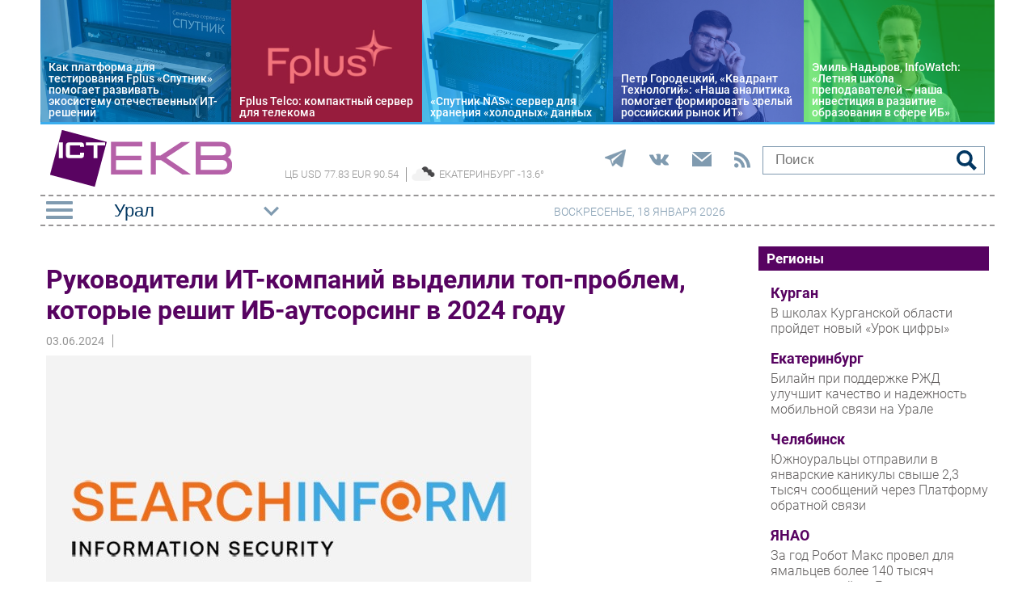

--- FILE ---
content_type: text/html; charset=UTF-8
request_url: https://ict-ekb.ru/news/Rukovoditeli-IT-kompanii-vydelili-top-problem-kotoryye-reshit-IB-aut-sorsing-v-2024-godu-290773
body_size: 13691
content:
<!DOCTYPE html>
<html>
    <head>
            <meta name="viewport" content="width=device-width, initial-scale=1.0" />
    <meta http-equiv="Cache-Control" content="max-age=200" />
    <meta name="description" content="«СёрчИнформ» представила результаты опроса, проведенного в рамках серии партнерских конференций в 10 городах России и в 2 городах СНГ. Мероприятия собрали более 420 собственников и директоров сервисных ИT- и ИБ-компаний." />
    <title>Руководители ИТ-компаний выделили топ-проблем, которые решит ИБ-аутсорсинг в 2024 году - ict-ekb.ru</title>
    <meta property="og:site_name" content="ict-ekb.ru"/>
    <meta property="og:title" content="Руководители ИТ-компаний выделили топ-проблем, которые решит ИБ-аутсорсинг в 2024 году"/>
    <meta property="og:url" content="https://ict-ekb.ru/news/Rukovoditeli-IT-kompanii-vydelili-top-problem-kotoryye-reshit-IB-aut-sorsing-v-2024-godu-290773"/>
            <meta property="og:image" content="https://ict-ekb.ru/uploads/Article/290773/searchinform0-665d71b659eea4.14453181.jpg"/>
        <meta property="og:description" content="«СёрчИнформ» представила результаты опроса, проведенного в рамках серии партнерских конференций в 10 городах России и в 2 городах СНГ. Мероприятия собрали более 420 собственников и директоров сервисных ИT- и ИБ-компаний."/>
    <meta property="og:type" content="article"/>
    <meta property="article:published_time"  content="Mon, 3 Jun 2024 10:32:00 +0000" />
    <link rel="canonical" href="https://ict-ekb.ru/news/Rukovoditeli-IT-kompanii-vydelili-top-problem-kotoryye-reshit-IB-aut-sorsing-v-2024-godu-290773" />
        <link rel="icon" type="image/png" sizes="48x48" href="/old/favicons/ict-ekb.ru/favicon-48x48.png?v=kP3Wrq4xww1">

        <meta name="viewport" content="width=device-width, initial-scale=1">
        <meta name="yandex-verification" content="483077f48b4044df" />
        <meta name="yandex-verification" content="58a4dd89c957d380" />
        <meta name="yandex-verification" content="bed6ad14d0e0141f" />
        <meta name="yandex-verification" content="bd80f81a68039589" />
        <meta name="yandex-verification" content="9803b6d810ceb2d8" />
        <meta name="yandex-verification" content="f83eee615a0c8557" />

                    <link rel="stylesheet" href="/build/app.eb06059d.css">
            </head>
    <body class="region-10">

    

    


    <header>
        <div class="Header__loft row">

                <a href="/it_class/Kak-platforma-dlya-testirovaniya-Fplus-Sputnik-pomogayet-razvivat-ekosistemu-otechestvennykh-IT-reshenii-319904" class="Header__loft-item" style="background-image: url('/uploads/Article/319904/Sputnik5-lid-693bcf7e98b983.78437961.jpg')">
        <div>Как платформа для тестирования Fplus «Спутник» помогает развивать экосистему отечественных ИТ-решений</div>
    </a>
    <a href="/it_class/Fplus-Telco-kompaktnyi-server-dlya-telekoma-319434" class="Header__loft-item" style="background-image: url('/uploads/Article/319434/fplus-6902671d2f0656-97009355-692eb074634e03.57898956.jpg')">
        <div>Fplus Telco: компактный сервер для телекома</div>
    </a>
    <a href="/it_class/Sputnik-NAS-server-dlya-khraneniya-kholodnykh-dannykh-319150" class="Header__loft-item" style="background-image: url('/uploads/Article/319150/Sputnik-lid-6926d2d9d56431.55682631.jpg')">
        <div>«Спутник NAS»: сервер для хранения «холодных» данных</div>
    </a>
    <a href="/interview/Petr-Gorodetskii-Kvadrant-Tekhnologii-Nasha-analitika-pomogayet-formirovat-zrelyi-rossiiskii-rynok-IT-319094" class="Header__loft-item" style="background-image: url('/uploads/Article/319094/gorodecky-lig-69259026e826b0.19307838.jpg')">
        <div>Петр Городецкий, «Квадрант Технологий»: «Наша аналитика помогает формировать зрелый российский рынок ИТ»</div>
    </a>
    <a href="/interview/Emil-Nadyrov-InfoWatch-Letnyaya-shkola-prepodavatelei-nasha-investitsiya-v-razvitiye-obrazovaniya-v-sfere-IB-318895" class="Header__loft-item" style="background-image: url('/uploads/Article/318895/emil-692035da307630.67718689.png')">
        <div>Эмиль Надыров, InfoWatch: «Летняя школа преподавателей – наша инвестиция в развитие образования в сфере ИБ»</div>
    </a>


        </div>
        <div class="Header__info container">
            <div class="Header__info-logo">
                <a href="/">
                    <img src="/build/pctrs/logo.region.10.png" />
                </a>
            </div>
            <div class="Header__info-weather">
                <div class="currency">
                    ЦБ <span id="currency"></span>
                </div>
                <div class="weather" id="weather" data-region="10">
                    <span id="weather-city"></span> <span id="weather-temp"></span>&deg;
                    <img src="/build/pctrs/informers/sun_cloudy.gif" id="weather-icon" />
                </div>
            </div>
            <div class="Header__info-social-icons">
                <a href="https://t.me/ictonlineru" target="_blank">
                    <img src="/build/pctrs/tg_icon_shapka.png" />
                </a>
                <a href="https://vk.com/ictquickly" target="_blank">
                    <svg xmlns="http://www.w3.org/2000/svg" width="24" height="24" viewBox="0 0 24 24"><path class="st0" d="M13.162 18.994c.609 0 .858-.406.851-.915-.031-1.917.714-2.949 2.059-1.604 1.488 1.488 1.796 2.519 3.603 2.519h3.2c.808 0 1.126-.26 1.126-.668 0-.863-1.421-2.386-2.625-3.504-1.686-1.565-1.765-1.602-.313-3.486 1.801-2.339 4.157-5.336 2.073-5.336h-3.981c-.772 0-.828.435-1.103 1.083-.995 2.347-2.886 5.387-3.604 4.922-.751-.485-.407-2.406-.35-5.261.015-.754.011-1.271-1.141-1.539-.629-.145-1.241-.205-1.809-.205-2.273 0-3.841.953-2.95 1.119 1.571.293 1.42 3.692 1.054 5.16-.638 2.556-3.036-2.024-4.035-4.305-.241-.548-.315-.974-1.175-.974h-3.255c-.492 0-.787.16-.787.516 0 .602 2.96 6.72 5.786 9.77 2.756 2.975 5.48 2.708 7.376 2.708z"/></svg>
                </a>
                <button class="btn-img" data-toggle="modal" data-target="#subscribeModal">
                    <svg xmlns="http://www.w3.org/2000/svg" width="24" height="24" viewBox="0 0 24 24"><path d="M12 12.713l-11.985-9.713h23.97l-11.985 9.713zm0 2.574l-12-9.725v15.438h24v-15.438l-12 9.725z"/></svg>
                </button>
                <a href="/rss/">
                    <svg xmlns="http://www.w3.org/2000/svg" width="20" height="20" viewBox="0 0 24 24"><path d="M6.503 20.752c0 1.794-1.456 3.248-3.251 3.248-1.796 0-3.252-1.454-3.252-3.248 0-1.794 1.456-3.248 3.252-3.248 1.795.001 3.251 1.454 3.251 3.248zm-6.503-12.572v4.811c6.05.062 10.96 4.966 11.022 11.009h4.817c-.062-8.71-7.118-15.758-15.839-15.82zm0-3.368c10.58.046 19.152 8.594 19.183 19.188h4.817c-.03-13.231-10.755-23.954-24-24v4.812z"/></svg>
                </a>
            </div>
            <div class="Header__info-search">
                <form action="/search/">
                    <input type="text" name="query" placeholder="Поиск">
                    <button type="submit" name="Continue">
                        <svg xmlns="http://www.w3.org/2000/svg" width="24" height="24" viewBox="0 0 24 24"><path d="M23.822 20.88l-6.353-6.354c.93-1.465 1.467-3.2 1.467-5.059.001-5.219-4.247-9.467-9.468-9.467s-9.468 4.248-9.468 9.468c0 5.221 4.247 9.469 9.468 9.469 1.768 0 3.421-.487 4.839-1.333l6.396 6.396 3.119-3.12zm-20.294-11.412c0-3.273 2.665-5.938 5.939-5.938 3.275 0 5.94 2.664 5.94 5.938 0 3.275-2.665 5.939-5.94 5.939-3.274 0-5.939-2.664-5.939-5.939z"/></svg>
                    </button>
                </form>
            </div>
        </div>

        <div class="Header__nav row">
            <div class="Header__nav-menu-toggle">
                <div id="menuToggle">
                    <input type="checkbox" id="toggleCheckbox" />
                    <span></span>
                    <span></span>
                    <span></span>
                </div>
            </div>
            <nav id="menu" class="Nav">
                <div class="Nav-container">
                    <div class="Nav-article-themes">
                        <h4>Рубрики</h4>
                        <ul>
                                        <li class="hot-tag"><a href="/tags/importozameschenie">Импорто­замещение</a></li>
            <li class="hot-tag"><a href="/tags/it-v-promishlennosti">Автоматизация промышленности</a></li>
    
        <li><a href="/internet">Интернет</a></li>
        <li><a href="/cellular">Мобильная связь</a></li>
        <li><a href="/connect">Фиксированная связь</a></li>
        <li><a href="/integration">Интеграция</a></li>
        <li><a href="/pcmarket">Рынок ПК</a></li>
        <li><a href="/marketing">Маркетинг</a></li>
        <li><a href="/distribution">Торговые сети</a></li>
        <li><a href="/hardware">Оборудование</a></li>
        <li><a href="/software">ПО</a></li>
        <li><a href="/outsourcing">Outsourcing</a></li>
        <li><a href="/staff">Кадры</a></li>
        <li><a href="/adjustment">Регулирование</a></li>
        <li><a href="/finances">Финансы</a></li>
        <li><a href="/web">Web</a></li>
        <li><a href="/security">Безопасность</a></li>
        <li><a href="/innovation">Инновации</a></li>
        <li><a href="/cio">CIO/Управление ИТ</a></li>
        <li><a href="/gadgets">Гаджеты</a></li>
        <li><a href="/zdorove">Здоровье</a></li>
    
                        </ul>
                    </div>
                    <div class="Nav-article-types">
                        <h4>Разделы</h4>
                        <ul>
                            <li><a href="/news/">Новости</a></li>
                            <li><a href="/analytics/">Аналитика</a></li>
                            <li><a href="/interview/">Интервью</a></li>
                            <li><a href="/meetings/">Мероприятия</a></li>
                            <li><a href="/projects/">Проекты</a></li>
                            <li><a href="/it_class/">IT класс</a></li>
                            <li><a href="/test/">Тестовый стенд</a></li>
                            <li><a href="/catalog/">Каталог компаний</a></li>
                        </ul>
                    </div>
                </div>
            </nav>
            <div class="Header__nav-region-select">
                <select class="select-css" id="toggleRegion">
        <option value="spbit.ru">Санкт-Петербург</option>
        <option value="ict-nn.ru">Поволжье</option>
        <option value="ict-online.ru">Москва</option>
        <option value="ict-sib.ru">Сибирь</option>
        <option value="ict-ekb.ru" selected>Урал</option>
        <option value="ict-yug.ru">Юг</option>
        <option value="ict-dv.ru">Дальний Восток</option>
        <option value="ict-sk.ru">Северный Кавказ</option>
        <option value="releases.ict-online.ru">Релизы</option>
    </select>

            </div>
            <div class="Header__nav-date">
                воскресенье, 18 января 2026
            </div>
        </div>
    </header>

    <div class="Content container">
        <main class="Content__main">

            
    <div class="Content__main article-show">
        <h1>Руководители ИТ-компаний выделили топ-проблем, которые решит ИБ-аутсорсинг в 2024 году</h1>

                    <div class="author-date">
                <div class="date">03.06.2024</div>
                <div class="author">
                                                        </div>
            </div>
        
                    <noindex>
                <img src="/uploads/Article/290773/searchinform0-665d71b659eea4.14453181.jpg" alt="" title="" />
                            </noindex>
        
        <div class="lid">
            «СёрчИнформ» представила результаты опроса, проведенного в рамках серии партнерских конференций в 10 городах России и в 2 городах СНГ. Мероприятия собрали более 420 собственников и директоров сервисных ИT- и ИБ-компаний.
        </div>

        

        <div class="content">
            <?xml encoding="utf-8" ?><p>86% &#1048;&#1058;-&#1082;&#1086;&#1084;&#1087;&#1072;&#1085;&#1080;&#1081; &#1089;&#1095;&#1080;&#1090;&#1072;&#1102;&#1090;, &#1095;&#1090;&#1086; &#1048;&#1041;-&#1072;&#1091;&#1090;&#1089;&#1086;&#1088;&#1089;&#1080;&#1085;&#1075; &#1087;&#1086;&#1084;&#1086;&#1078;&#1077;&#1090; &#1088;&#1077;&#1096;&#1080;&#1090;&#1100; &#1087;&#1088;&#1086;&#1073;&#1083;&#1077;&#1084;&#1091; &#1091;&#1090;&#1077;&#1095;&#1077;&#1082; &#1076;&#1072;&#1085;&#1085;&#1099;&#1093; &#1074; &#1088;&#1077;&#1075;&#1080;&#1086;&#1085;&#1072;&#1083;&#1100;&#1085;&#1099;&#1093; &#1082;&#1086;&#1084;&#1087;&#1072;&#1085;&#1080;&#1103;&#1093;. &#1057;&#1088;&#1077;&#1076;&#1080; &#1076;&#1088;&#1091;&#1075;&#1080;&#1093; &#1087;&#1088;&#1086;&#1073;&#1083;&#1077;&#1084; &#1074;&#1085;&#1091;&#1090;&#1088;&#1077;&#1085;&#1085;&#1077;&#1081; &#1073;&#1077;&#1079;&#1086;&#1087;&#1072;&#1089;&#1085;&#1086;&#1089;&#1090;&#1080; &#1087;&#1086;&#1095;&#1090;&#1080; &#1087;&#1086;&#1083;&#1086;&#1074;&#1080;&#1085;&#1072; &#1091;&#1095;&#1072;&#1089;&#1090;&#1085;&#1080;&#1082;&#1086;&#1074; (49%) &#1086;&#1087;&#1088;&#1086;&#1089;&#1072; &#1074;&#1099;&#1076;&#1077;&#1083;&#1080;&#1083;&#1080; &#1087;&#1088;&#1086;&#1084;&#1099;&#1096;&#1083;&#1077;&#1085;&#1085;&#1099;&#1081; &#1096;&#1087;&#1080;&#1086;&#1085;&#1072;&#1078;. 41% &#1086;&#1090;&#1084;&#1077;&#1090;&#1080;&#1083;&#1080;, &#1095;&#1090;&#1086; &#1072;&#1091;&#1090;&#1089;&#1086;&#1088;&#1089;&#1080;&#1085;&#1075; &#1087;&#1086;&#1084;&#1086;&#1078;&#1077;&#1090; &#1073;&#1080;&#1079;&#1085;&#1077;&#1089;&#1091; &#1089;&#1087;&#1088;&#1072;&#1074;&#1080;&#1090;&#1100;&#1089;&#1103; &#1089; &#1082;&#1086;&#1088;&#1087;&#1086;&#1088;&#1072;&#1090;&#1080;&#1074;&#1085;&#1099;&#1084; &#1084;&#1086;&#1096;&#1077;&#1085;&#1085;&#1080;&#1095;&#1077;&#1089;&#1090;&#1074;&#1086;&#1084;.*</p><p>&nbsp;</p><p style="text-align: center;"><img align="" alt="&#1050;&#1072;&#1082;&#1080;&#1077; &#1087;&#1088;&#1086;&#1073;&#1083;&#1077;&#1084;&#1099; &#1074;&#1085;&#1091;&#1090;&#1088;&#1077;&#1085;&#1085;&#1077;&#1081; &#1073;&#1077;&#1079;&#1086;&#1087;&#1072;&#1089;&#1085;&#1086;&#1089;&#1090;&#1080; &#1082;&#1086;&#1084;&#1087;&#1072;&#1085;&#1080;&#1080; &#1089;&#1084;&#1086;&#1075;&#1091;&#1090; &#1088;&#1077;&#1096;&#1080;&#1090;&#1100; &#1089; &#1087;&#1086;&#1084;&#1086;&#1097;&#1100;&#1102; &#1048;&#1041;-&#1072;&#1091;&#1090;&#1089;&#1086;&#1088;&#1089;&#1080;&#1085;&#1075;&#1072;" hspace="" src="/uploads/Article/290765/sr1-665d6e639fff76.26926445.webp" title="&#1050;&#1072;&#1082;&#1080;&#1077; &#1087;&#1088;&#1086;&#1073;&#1083;&#1077;&#1084;&#1099; &#1074;&#1085;&#1091;&#1090;&#1088;&#1077;&#1085;&#1085;&#1077;&#1081; &#1073;&#1077;&#1079;&#1086;&#1087;&#1072;&#1089;&#1085;&#1086;&#1089;&#1090;&#1080; &#1082;&#1086;&#1084;&#1087;&#1072;&#1085;&#1080;&#1080; &#1089;&#1084;&#1086;&#1075;&#1091;&#1090; &#1088;&#1077;&#1096;&#1080;&#1090;&#1100; &#1089; &#1087;&#1086;&#1084;&#1086;&#1097;&#1100;&#1102; &#1048;&#1041;-&#1072;&#1091;&#1090;&#1089;&#1086;&#1088;&#1089;&#1080;&#1085;&#1075;&#1072;" vspace=""></p><p style="text-align: center;"><em>&#1050;&#1072;&#1082;&#1080;&#1077; &#1087;&#1088;&#1086;&#1073;&#1083;&#1077;&#1084;&#1099; &#1074;&#1085;&#1091;&#1090;&#1088;&#1077;&#1085;&#1085;&#1077;&#1081; &#1073;&#1077;&#1079;&#1086;&#1087;&#1072;&#1089;&#1085;&#1086;&#1089;&#1090;&#1080; &#1082;&#1086;&#1084;&#1087;&#1072;&#1085;&#1080;&#1080; &#1089;&#1084;&#1086;&#1075;&#1091;&#1090; &#1088;&#1077;&#1096;&#1080;&#1090;&#1100; &#1089; &#1087;&#1086;&#1084;&#1086;&#1097;&#1100;&#1102; &#1048;&#1041;-&#1072;&#1091;&#1090;&#1089;&#1086;&#1088;&#1089;&#1080;&#1085;&#1075;&#1072;.</em><br>
<em>&#1048;&#1079;&#1086;&#1073;&#1088;&#1072;&#1078;&#1077;&#1085;&#1080;&#1077;: &laquo;&#1057;&#1105;&#1088;&#1095;&#1048;&#1085;&#1092;&#1086;&#1088;&#1084;&raquo;</em></p><p>&nbsp;</p><p>&#1059;&#1090;&#1077;&#1095;&#1082;&#1080; &#1080;&#1085;&#1092;&#1086;&#1088;&#1084;&#1072;&#1094;&#1080;&#1080; &#1080; &#1082;&#1086;&#1088;&#1087;&#1086;&#1088;&#1072;&#1090;&#1080;&#1074;&#1085;&#1086;&#1077; &#1084;&#1086;&#1096;&#1077;&#1085;&#1085;&#1080;&#1095;&#1077;&#1089;&#1090;&#1074;&#1086; &#1074; 2023 &#1075;&#1086;&#1076;&#1091; &#1074;&#1086;&#1096;&#1083;&#1080; &#1074; &#1090;&#1086;&#1087;-&#1087;&#1088;&#1086;&#1073;&#1083;&#1077;&#1084;, &#1082;&#1086;&#1090;&#1086;&#1088;&#1099;&#1077; &#1072;&#1085;&#1072;&#1083;&#1080;&#1090;&#1080;&#1082;&#1080; &laquo;&#1057;&#1105;&#1088;&#1095;&#1048;&#1085;&#1092;&#1086;&#1088;&#1084;&raquo; <a href="https://searchinform.ru/survey/incidents-msb-2023/" rel="nofollow">&#1092;&#1080;&#1082;&#1089;&#1080;&#1088;&#1086;&#1074;&#1072;&#1083;&#1080;</a> &#1074; &#1082;&#1086;&#1084;&#1087;&#1072;&#1085;&#1080;&#1103;&#1093; &#1084;&#1072;&#1083;&#1086;&#1075;&#1086; &#1080; &#1089;&#1088;&#1077;&#1076;&#1085;&#1077;&#1075;&#1086; &#1073;&#1080;&#1079;&#1085;&#1077;&#1089;&#1072;. &#1053;&#1072;&#1087;&#1088;&#1080;&#1084;&#1077;&#1088;, 71% <a href="https://searchinform.ru/survey/incidents-msb-2023/" rel="nofollow">&#1080;&#1089;&#1089;&#1083;&#1077;&#1076;&#1091;&#1077;&#1084;&#1099;&#1093;</a> &#1082;&#1086;&#1084;&#1087;&#1072;&#1085;&#1080;&#1081; &#1089;&#1090;&#1086;&#1083;&#1082;&#1085;&#1091;&#1083;&#1080;&#1089;&#1100; &#1089; &#1087;&#1086;&#1087;&#1099;&#1090;&#1082;&#1072;&#1084;&#1080; &#1089;&#1083;&#1080;&#1074;&#1072; &#1082;&#1086;&#1085;&#1092;&#1080;&#1076;&#1077;&#1085;&#1094;&#1080;&#1072;&#1083;&#1100;&#1085;&#1099;&#1093; &#1076;&#1072;&#1085;&#1085;&#1099;&#1093;, &#1072; &#1082;&#1072;&#1078;&#1076;&#1072;&#1103; &#1074;&#1090;&#1086;&#1088;&#1072;&#1103; &#1082;&#1086;&#1084;&#1087;&#1072;&#1085;&#1080;&#1103; &#1089;&#1090;&#1072;&#1083;&#1082;&#1080;&#1074;&#1072;&#1083;&#1080;&#1089;&#1100; &#1089; &#1082;&#1086;&#1088;&#1087;&#1086;&#1088;&#1072;&#1090;&#1080;&#1074;&#1085;&#1099;&#1084; &#1084;&#1086;&#1096;&#1077;&#1085;&#1085;&#1080;&#1095;&#1077;&#1089;&#1090;&#1074;&#1086;&#1084; (&#1082;&#1088;&#1072;&#1078;&#1077;&#1081; &#1086;&#1092;&#1080;&#1089;&#1085;&#1086;&#1075;&#1086; &#1086;&#1073;&#1086;&#1088;&#1091;&#1076;&#1086;&#1074;&#1072;&#1085;&#1080;&#1103;, &#1087;&#1086;&#1076;&#1076;&#1077;&#1083;&#1082;&#1086;&#1081; &#1076;&#1086;&#1082;&#1091;&#1084;&#1077;&#1085;&#1090;&#1072;&#1094;&#1080;&#1080;, &#1085;&#1077;&#1088;&#1072;&#1094;&#1080;&#1086;&#1085;&#1072;&#1083;&#1100;&#1085;&#1099;&#1084; &#1080;&#1089;&#1087;&#1086;&#1083;&#1100;&#1079;&#1086;&#1074;&#1072;&#1085;&#1080;&#1077;&#1084; &#1088;&#1077;&#1089;&#1091;&#1088;&#1089;&#1086;&#1074; &#1082;&#1086;&#1084;&#1087;&#1072;&#1085;&#1080;&#1080; &#1080; &#1076;&#1088;). &#1055;&#1088;&#1086;&#1073;&#1083;&#1077;&#1084;&#1072; &#1074; &#1090;&#1086;&#1084;, &#1095;&#1090;&#1086; &#1085;&#1077; &#1074;&#1089;&#1077;&#1075;&#1076;&#1072; &#1074; &#1082;&#1086;&#1084;&#1087;&#1072;&#1085;&#1080;&#1103;&#1093; &#1077;&#1089;&#1090;&#1100; &#1089;&#1087;&#1077;&#1094;&#1080;&#1072;&#1083;&#1080;&#1089;&#1090;, &#1082;&#1086;&#1090;&#1086;&#1088;&#1099;&#1081; &#1079;&#1072;&#1097;&#1080;&#1097;&#1072;&#1077;&#1090; &#1073;&#1080;&#1079;&#1085;&#1077;&#1089; &#1086;&#1090; &#1088;&#1080;&#1089;&#1082;&#1086;&#1074; &#1080;&#1085;&#1092;&#1086;&#1088;&#1084;&#1072;&#1094;&#1080;&#1086;&#1085;&#1085;&#1086;&#1081; &#1073;&#1077;&#1079;&#1086;&#1087;&#1072;&#1089;&#1085;&#1086;&#1089;&#1090;&#1080;. &#1050;&#1088;&#1086;&#1084;&#1077; &#1090;&#1086;&#1075;&#1086;, &#1085;&#1077; &#1074;&#1089;&#1077;&#1075;&#1076;&#1072; &#1077;&#1089;&#1090;&#1100; &#1089;&#1088;&#1077;&#1076;&#1089;&#1090;&#1074;&#1072; &#1085;&#1072; &#1079;&#1072;&#1082;&#1091;&#1087;&#1082;&#1091; &#1089;&#1087;&#1077;&#1094;&#1080;&#1072;&#1083;&#1080;&#1079;&#1080;&#1088;&#1086;&#1074;&#1072;&#1085;&#1085;&#1086;&#1075;&#1086; &#1087;&#1088;&#1086;&#1075;&#1088;&#1072;&#1084;&#1084;&#1085;&#1086;&#1075;&#1086; &#1086;&#1073;&#1077;&#1089;&#1087;&#1077;&#1095;&#1077;&#1085;&#1080;&#1103;. &#1056;&#1077;&#1096;&#1080;&#1090;&#1100; &#1101;&#1090;&#1080; &#1087;&#1088;&#1086;&#1073;&#1083;&#1077;&#1084;&#1099; &#1087;&#1086;&#1084;&#1086;&#1075;&#1072;&#1077;&#1090; &#1048;&#1041;-&#1072;&#1091;&#1090;&#1089;&#1086;&#1088;&#1089;&#1080;&#1085;&#1075; &ndash; &#1089;&#1077;&#1088;&#1074;&#1080;&#1089; &#1087;&#1086; &#1087;&#1086;&#1076;&#1087;&#1080;&#1089;&#1082;&#1077;, &#1082;&#1086;&#1090;&#1086;&#1088;&#1099;&#1081; &#1087;&#1086;&#1084;&#1086;&#1075;&#1072;&#1077;&#1090; &#1082;&#1086;&#1084;&#1087;&#1072;&#1085;&#1080;&#1103;&#1084; &#1086;&#1073;&#1077;&#1089;&#1087;&#1077;&#1095;&#1080;&#1090;&#1100; &#1087;&#1086;&#1083;&#1085;&#1091;&#1102; &#1079;&#1072;&#1097;&#1080;&#1090;&#1091; &#1086;&#1090; &#1074;&#1085;&#1091;&#1090;&#1088;&#1077;&#1085;&#1085;&#1080;&#1093; &#1048;&#1041;-&#1091;&#1075;&#1088;&#1086;&#1079; &#1073;&#1077;&#1079; &#1090;&#1088;&#1091;&#1076;&#1086;&#1079;&#1072;&#1090;&#1088;&#1072;&#1090; &#1089;&#1086; &#1089;&#1090;&#1086;&#1088;&#1086;&#1085;&#1099; &#1079;&#1072;&#1082;&#1072;&#1079;&#1095;&#1080;&#1082;&#1072;.</p><p><em>&laquo;&#1044;&#1083;&#1103; &#1090;&#1086;&#1075;&#1086;, &#1095;&#1090;&#1086;&#1073;&#1099; &#1086;&#1073;&#1077;&#1089;&#1087;&#1077;&#1095;&#1080;&#1090;&#1100; &#1074;&#1085;&#1091;&#1090;&#1088;&#1077;&#1085;&#1085;&#1102;&#1102; &#1073;&#1077;&#1079;&#1086;&#1087;&#1072;&#1089;&#1085;&#1086;&#1089;&#1090;&#1100; &#1076;&#1072;&#1078;&#1077; &#1085;&#1077;&#1073;&#1086;&#1083;&#1100;&#1096;&#1086;&#1081; &#1082;&#1086;&#1084;&#1087;&#1072;&#1085;&#1080;&#1080; &#1087;&#1086;&#1090;&#1088;&#1077;&#1073;&#1091;&#1077;&#1090;&#1089;&#1103; &#1085;&#1072;&#1085;&#1103;&#1090;&#1100; &#1074; &#1096;&#1090;&#1072;&#1090; &#1084;&#1080;&#1085;&#1080;&#1084;&#1091;&#1084; &#1086;&#1076;&#1085;&#1086;&#1075;&#1086; &#1048;&#1041;-&#1089;&#1087;&#1077;&#1094;&#1080;&#1072;&#1083;&#1080;&#1089;&#1090;&#1072;, &#1072; &#1090;&#1072;&#1082;&#1078;&#1077; &#1087;&#1088;&#1080;&#1086;&#1073;&#1088;&#1077;&#1089;&#1090;&#1080; &#1079;&#1072;&#1097;&#1080;&#1090;&#1085;&#1086;&#1077; &#1055;&#1054; &#1080; &#1086;&#1073;&#1086;&#1088;&#1091;&#1076;&#1086;&#1074;&#1072;&#1085;&#1080;&#1077;. &#1050;&#1072;&#1082; &#1087;&#1086;&#1082;&#1072;&#1079;&#1099;&#1074;&#1072;&#1077;&#1090; &#1087;&#1088;&#1072;&#1082;&#1090;&#1080;&#1082;&#1072;, &#1076;&#1072;&#1083;&#1077;&#1082;&#1086; &#1085;&#1077; &#1074;&#1089;&#1077; &#1082;&#1086;&#1084;&#1087;&#1072;&#1085;&#1080;&#1080; &#1084;&#1086;&#1075;&#1091;&#1090; &#1089;&#1077;&#1073;&#1077; &#1101;&#1090;&#1086; &#1087;&#1086;&#1079;&#1074;&#1086;&#1083;&#1080;&#1090;&#1100;. &#1048;&#1041;-&#1072;&#1091;&#1090;&#1089;&#1086;&#1088;&#1089;&#1080;&#1085;&#1075; &ndash; &#1101;&#1090;&#1086; &#1073;&#1086;&#1083;&#1077;&#1077; &#1073;&#1102;&#1076;&#1078;&#1077;&#1090;&#1085;&#1099;&#1081; &#1080; &#1091;&#1076;&#1086;&#1073;&#1085;&#1099;&#1081; &#1092;&#1086;&#1088;&#1084;&#1072;&#1090; &#1079;&#1072;&#1097;&#1080;&#1090;&#1099;. &#1063;&#1090;&#1086;&#1073;&#1099; &#1079;&#1072;&#1082;&#1088;&#1099;&#1090;&#1100; &#1087;&#1086;&#1090;&#1088;&#1077;&#1073;&#1085;&#1086;&#1089;&#1090;&#1080; &#1079;&#1072;&#1082;&#1072;&#1079;&#1095;&#1080;&#1082;&#1086;&#1074; &#1074; &#1091;&#1089;&#1083;&#1091;&#1075;&#1077;, &#1074; &#1080;&#1102;&#1085;&#1077; 2023 &#1075;&#1086;&#1076;&#1072; &#1084;&#1099; &#1079;&#1072;&#1087;&#1091;&#1089;&#1090;&#1080;&#1083;&#1080; &#1092;&#1088;&#1072;&#1085;&#1096;&#1080;&#1079;&#1091; &#1048;&#1041;-&#1072;&#1091;&#1090;&#1089;&#1086;&#1088;&#1089;&#1080;&#1085;&#1075;&#1072;&raquo;,</em> &ndash; &#1075;&#1086;&#1074;&#1086;&#1088;&#1080;&#1090;<strong> &#1045;&#1083;&#1077;&#1085;&#1072; &#1043;&#1072;&#1074;&#1088;&#1080;&#1083;&#1077;&#1085;&#1082;&#1086;, </strong>&#1088;&#1091;&#1082;&#1086;&#1074;&#1086;&#1076;&#1080;&#1090;&#1077;&#1083;&#1100; &#1085;&#1072;&#1087;&#1088;&#1072;&#1074;&#1083;&#1077;&#1085;&#1080;&#1103; &#1092;&#1088;&#1072;&#1085;&#1096;&#1080;&#1079;&#1099; &#1048;&#1041;-&#1072;&#1091;&#1090;&#1089;&#1086;&#1088;&#1089;&#1080;&#1085;&#1075;&#1072; &laquo;&#1057;&#1105;&#1088;&#1095;&#1048;&#1085;&#1092;&#1086;&#1088;&#1084;&raquo;.</p><p>23% &#1088;&#1091;&#1082;&#1086;&#1074;&#1086;&#1076;&#1080;&#1090;&#1077;&#1083;&#1077;&#1081;, &#1086;&#1087;&#1088;&#1086;&#1096;&#1077;&#1085;&#1085;&#1099;&#1093; &#1074; &#1088;&#1072;&#1084;&#1082;&#1072;&#1093; &#1089;&#1077;&#1088;&#1080;&#1080; &#1087;&#1072;&#1088;&#1090;&#1085;&#1077;&#1088;&#1089;&#1082;&#1080;&#1093; &#1082;&#1086;&#1085;&#1092;&#1077;&#1088;&#1077;&#1085;&#1094;&#1080;&#1081; &laquo;&#1057;&#1105;&#1088;&#1095;&#1048;&#1085;&#1092;&#1086;&#1088;&#1084;&raquo;, &#1086;&#1090;&#1074;&#1077;&#1090;&#1080;&#1083;&#1080;, &#1095;&#1090;&#1086; &#1074; &#1082;&#1072;&#1078;&#1076;&#1086;&#1084; &#1088;&#1077;&#1075;&#1080;&#1086;&#1085;&#1077; &#1077;&#1089;&#1090;&#1100; &#1073;&#1086;&#1083;&#1077;&#1077; 100 &#1082;&#1086;&#1084;&#1087;&#1072;&#1085;&#1080;&#1081;, &#1085;&#1091;&#1078;&#1076;&#1072;&#1102;&#1097;&#1080;&#1093;&#1089;&#1103; &#1074; &#1091;&#1089;&#1083;&#1091;&#1075;&#1077; &#1048;&#1041;-&#1072;&#1091;&#1090;&#1089;&#1086;&#1088;&#1089;&#1080;&#1085;&#1075;&#1072;. 22% &#1086;&#1087;&#1088;&#1086;&#1096;&#1077;&#1085;&#1085;&#1099;&#1093; &#1089;&#1095;&#1080;&#1090;&#1072;&#1102;&#1090;, &#1095;&#1090;&#1086; &#1090;&#1072;&#1082;&#1080;&#1093; &#1082;&#1086;&#1084;&#1087;&#1072;&#1085;&#1080;&#1081; &#1086;&#1090; 50 &#1076;&#1086; 100, 51% &ndash; &#1076;&#1086; 50 &#1082;&#1086;&#1084;&#1087;&#1072;&#1085;&#1080;&#1081; &#1074; &#1088;&#1077;&#1075;&#1080;&#1086;&#1085;&#1077;.</p><p>&nbsp;</p><p style="text-align: center;"><img align="" alt="&#1057;&#1082;&#1086;&#1083;&#1100;&#1082;&#1086; &#1082;&#1086;&#1084;&#1087;&#1072;&#1085;&#1080;&#1081; &#1074; &#1074;&#1072;&#1096;&#1077;&#1084; &#1088;&#1077;&#1075;&#1080;&#1086;&#1085;&#1077; &#1087;&#1086;&#1090;&#1077;&#1085;&#1094;&#1080;&#1072;&#1083;&#1100;&#1085;&#1086; &#1085;&#1091;&#1078;&#1076;&#1072;&#1102;&#1090;&#1089;&#1103; &#1074; &#1048;&#1041;-&#1072;&#1091;&#1090;&#1089;&#1086;&#1088;&#1089;&#1080;&#1085;&#1075;&#1077;?" hspace="" src="/uploads/Article/290765/sr2-665d6e63941764.65919098.webp" title="&#1057;&#1082;&#1086;&#1083;&#1100;&#1082;&#1086; &#1082;&#1086;&#1084;&#1087;&#1072;&#1085;&#1080;&#1081; &#1074; &#1074;&#1072;&#1096;&#1077;&#1084; &#1088;&#1077;&#1075;&#1080;&#1086;&#1085;&#1077; &#1087;&#1086;&#1090;&#1077;&#1085;&#1094;&#1080;&#1072;&#1083;&#1100;&#1085;&#1086; &#1085;&#1091;&#1078;&#1076;&#1072;&#1102;&#1090;&#1089;&#1103; &#1074; &#1048;&#1041;-&#1072;&#1091;&#1090;&#1089;&#1086;&#1088;&#1089;&#1080;&#1085;&#1075;&#1077;?" vspace=""></p><p style="text-align: center;"><em>&#1057;&#1082;&#1086;&#1083;&#1100;&#1082;&#1086; &#1082;&#1086;&#1084;&#1087;&#1072;&#1085;&#1080;&#1081; &#1074; &#1074;&#1072;&#1096;&#1077;&#1084; &#1088;&#1077;&#1075;&#1080;&#1086;&#1085;&#1077; &#1087;&#1086;&#1090;&#1077;&#1085;&#1094;&#1080;&#1072;&#1083;&#1100;&#1085;&#1086; &#1085;&#1091;&#1078;&#1076;&#1072;&#1102;&#1090;&#1089;&#1103; &#1074; &#1048;&#1041;-&#1072;&#1091;&#1090;&#1089;&#1086;&#1088;&#1089;&#1080;&#1085;&#1075;&#1077;?</em><br>
<em>&#1048;&#1079;&#1086;&#1073;&#1088;&#1072;&#1078;&#1077;&#1085;&#1080;&#1077;: &laquo;&#1057;&#1105;&#1088;&#1095;&#1048;&#1085;&#1092;&#1086;&#1088;&#1084;&raquo;</em></p><p>&nbsp;</p><p>56% &#1091;&#1095;&#1072;&#1089;&#1090;&#1085;&#1080;&#1082;&#1086;&#1074; &#1086;&#1087;&#1088;&#1086;&#1089;&#1072; &#1082;&#1083;&#1102;&#1095;&#1077;&#1074;&#1099;&#1084; &#1087;&#1088;&#1077;&#1080;&#1084;&#1091;&#1097;&#1077;&#1089;&#1090;&#1074;&#1086;&#1084; &#1048;&#1041;-&#1072;&#1091;&#1090;&#1089;&#1086;&#1088;&#1089;&#1080;&#1085;&#1075;&#1072; &#1076;&#1083;&#1103; &#1079;&#1072;&#1082;&#1072;&#1079;&#1095;&#1080;&#1082;&#1086;&#1074; &#1085;&#1072;&#1079;&#1074;&#1072;&#1083;&#1080; &#1089;&#1085;&#1080;&#1078;&#1077;&#1085;&#1080;&#1077; &#1092;&#1080;&#1085;&#1072;&#1085;&#1089;&#1086;&#1074;&#1099;&#1093; &#1080;&#1079;&#1076;&#1077;&#1088;&#1078;&#1077;&#1082;. 52% &#1091;&#1095;&#1072;&#1089;&#1090;&#1085;&#1080;&#1082;&#1086;&#1074; &#1086;&#1087;&#1088;&#1086;&#1089;&#1072; &#1089;&#1095;&#1080;&#1090;&#1072;&#1102;&#1090;, &#1095;&#1090;&#1086; &#1091;&#1089;&#1083;&#1091;&#1075;&#1072; &#1087;&#1086;&#1084;&#1086;&#1078;&#1077;&#1090; &#1073;&#1099;&#1089;&#1090;&#1088;&#1086; &#1087;&#1086;&#1074;&#1099;&#1089;&#1080;&#1090;&#1100; &#1091;&#1088;&#1086;&#1074;&#1077;&#1085;&#1100; &#1080;&#1085;&#1092;&#1086;&#1088;&#1084;&#1072;&#1094;&#1080;&#1086;&#1085;&#1085;&#1086;&#1081; &#1073;&#1077;&#1079;&#1086;&#1087;&#1072;&#1089;&#1085;&#1086;&#1089;&#1090;&#1080; &#1074; &#1082;&#1086;&#1084;&#1087;&#1072;&#1085;&#1080;&#1080;, 49% &#1086;&#1087;&#1088;&#1086;&#1096;&#1077;&#1085;&#1085;&#1099;&#1093; &#1089;&#1088;&#1077;&#1076;&#1080; &#1087;&#1088;&#1077;&#1080;&#1084;&#1091;&#1097;&#1077;&#1089;&#1090;&#1074; &#1074;&#1099;&#1076;&#1077;&#1083;&#1080;&#1083;&#1080; &#1074;&#1099;&#1089;&#1086;&#1082;&#1091;&#1102; &#1082;&#1074;&#1072;&#1083;&#1080;&#1092;&#1080;&#1082;&#1072;&#1094;&#1080;&#1102; &#1080; &#1082;&#1072;&#1095;&#1077;&#1089;&#1090;&#1074;&#1086; &#1091;&#1089;&#1083;&#1091;&#1075; &#1048;&#1041;-&#1087;&#1088;&#1086;&#1074;&#1072;&#1081;&#1076;&#1077;&#1088;&#1072;.*</p><p style="text-align: center;">&nbsp;</p><p style="text-align: center;"><img align="" alt="&#1050;&#1072;&#1082;&#1080;&#1077; &#1087;&#1088;&#1077;&#1080;&#1084;&#1091;&#1097;&#1077;&#1089;&#1090;&#1074;&#1072; &#1048;&#1041;-&#1072;&#1091;&#1090;&#1089;&#1086;&#1088;&#1089;&#1080;&#1085;&#1075;&#1072; &#1072;&#1082;&#1090;&#1091;&#1072;&#1083;&#1100;&#1085;&#1099; &#1076;&#1083;&#1103; &#1082;&#1086;&#1084;&#1087;&#1072;&#1085;&#1080;&#1081; &#1074; &#1074;&#1072;&#1096;&#1077;&#1084; &#1088;&#1077;&#1075;&#1080;&#1086;&#1085;&#1077;?" hspace="" src="/uploads/Article/290765/sr3-665d6e6373f331.11063569.webp" title="&#1050;&#1072;&#1082;&#1080;&#1077; &#1087;&#1088;&#1077;&#1080;&#1084;&#1091;&#1097;&#1077;&#1089;&#1090;&#1074;&#1072; &#1048;&#1041;-&#1072;&#1091;&#1090;&#1089;&#1086;&#1088;&#1089;&#1080;&#1085;&#1075;&#1072; &#1072;&#1082;&#1090;&#1091;&#1072;&#1083;&#1100;&#1085;&#1099; &#1076;&#1083;&#1103; &#1082;&#1086;&#1084;&#1087;&#1072;&#1085;&#1080;&#1081; &#1074; &#1074;&#1072;&#1096;&#1077;&#1084; &#1088;&#1077;&#1075;&#1080;&#1086;&#1085;&#1077;?" vspace=""></p><p style="text-align: center;"><em>&#1050;&#1072;&#1082;&#1080;&#1077; &#1087;&#1088;&#1077;&#1080;&#1084;&#1091;&#1097;&#1077;&#1089;&#1090;&#1074;&#1072; &#1048;&#1041;-&#1072;&#1091;&#1090;&#1089;&#1086;&#1088;&#1089;&#1080;&#1085;&#1075;&#1072; &#1072;&#1082;&#1090;&#1091;&#1072;&#1083;&#1100;&#1085;&#1099; &#1076;&#1083;&#1103; &#1082;&#1086;&#1084;&#1087;&#1072;&#1085;&#1080;&#1081; &#1074; &#1074;&#1072;&#1096;&#1077;&#1084; &#1088;&#1077;&#1075;&#1080;&#1086;&#1085;&#1077;?</em><br>
<em>&#1048;&#1079;&#1086;&#1073;&#1088;&#1072;&#1078;&#1077;&#1085;&#1080;&#1077;: &laquo;&#1057;&#1105;&#1088;&#1095;&#1048;&#1085;&#1092;&#1086;&#1088;&#1084;&raquo;</em></p><p>&nbsp;</p><p><em>&laquo;&#1055;&#1086;&#1089;&#1083;&#1077;&#1076;&#1085;&#1077;&#1077; &#1074;&#1088;&#1077;&#1084;&#1103; &#1084;&#1099; &#1087;&#1086;&#1083;&#1091;&#1095;&#1072;&#1077;&#1084; &#1074;&#1089;&#1077; &#1073;&#1086;&#1083;&#1100;&#1096;&#1077; &#1074;&#1086;&#1087;&#1088;&#1086;&#1089;&#1086;&#1074; &#1086;&#1090; &#1085;&#1072;&#1096;&#1080;&#1093; &#1082;&#1083;&#1080;&#1077;&#1085;&#1090;&#1086;&#1074; &#1087;&#1088;&#1086; &#1080;&#1085;&#1092;&#1086;&#1088;&#1084;&#1072;&#1094;&#1080;&#1086;&#1085;&#1085;&#1091;&#1102; &#1073;&#1077;&#1079;&#1086;&#1087;&#1072;&#1089;&#1085;&#1086;&#1089;&#1090;&#1100;. &#1054;&#1076;&#1085;&#1072;&#1082;&#1086; &#1085;&#1077; &#1074;&#1089;&#1077; &#1086;&#1085;&#1080; &#1084;&#1086;&#1075;&#1091;&#1090; &#1089;&#1077;&#1073;&#1077; &#1087;&#1086;&#1079;&#1074;&#1086;&#1083;&#1080;&#1090;&#1100; &#1089;&#1086;&#1079;&#1076;&#1072;&#1090;&#1100; &#1086;&#1090;&#1076;&#1077;&#1083; &#1048;&#1041; &#1089; &#1085;&#1091;&#1083;&#1103;, &#1087;&#1086;&#1101;&#1090;&#1086;&#1084;&#1091; &#1086;&#1073;&#1088;&#1072;&#1097;&#1072;&#1102;&#1090;&#1089;&#1103; &#1082; &#1091;&#1089;&#1083;&#1091;&#1075;&#1077; &#1048;&#1041;-&#1072;&#1091;&#1090;&#1089;&#1086;&#1088;&#1089;&#1080;&#1085;&#1075;&#1072;. &#1048;&#1084; &#1074;&#1072;&#1078;&#1085;&#1086; &#1087;&#1086;&#1083;&#1091;&#1095;&#1080;&#1090;&#1100; &#1079;&#1072;&#1097;&#1080;&#1090;&#1091; &laquo;&#1087;&#1086;&#1076; &#1082;&#1083;&#1102;&#1095;&raquo;: &#1079;&#1072;&#1082;&#1088;&#1099;&#1090;&#1100; &#1074;&#1086;&#1087;&#1088;&#1086;&#1089; &#1089; &#1048;&#1041; &#1073;&#1077;&#1079; &#1073;&#1086;&#1083;&#1100;&#1096;&#1080;&#1093; &#1074;&#1088;&#1077;&#1084;&#1077;&#1085;&#1085;&#1099;&#1093; &#1080; &#1092;&#1080;&#1085;&#1072;&#1085;&#1089;&#1086;&#1074;&#1099;&#1093; &#1090;&#1088;&#1072;&#1090; &#1085;&#1072; &#1087;&#1086;&#1080;&#1089;&#1082; &#1080; &#1086;&#1073;&#1091;&#1095;&#1077;&#1085;&#1080;&#1077; &#1089;&#1087;&#1077;&#1094;&#1080;&#1072;&#1083;&#1080;&#1089;&#1090;&#1086;&#1074;, &#1085;&#1072;&#1089;&#1090;&#1088;&#1086;&#1081;&#1082;&#1091; &#1089;&#1080;&#1089;&#1090;&#1077;&#1084;&#1099;&raquo;, </em>&ndash; &#1076;&#1086;&#1073;&#1072;&#1074;&#1080;&#1083; &#1055;&#1072;&#1074;&#1077;&#1083; &#1050;&#1072;&#1088;&#1072;&#1089;&#1077;&#1074;, &#1073;&#1080;&#1079;&#1085;&#1077;&#1089;-&#1087;&#1072;&#1088;&#1090;&#1085;&#1077;&#1088; &#1082;&#1086;&#1084;&#1087;&#1072;&#1085;&#1080;&#1080; &laquo;&#1050;&#1086;&#1084;&#1087;&#1100;&#1102;&#1090;&#1077;&#1088;&#1085;&#1099;&#1077; &#1090;&#1077;&#1093;&#1085;&#1086;&#1083;&#1086;&#1075;&#1080;&#1080;&raquo;.</p><p>75% &#1086;&#1087;&#1088;&#1086;&#1096;&#1077;&#1085;&#1085;&#1099;&#1093; &#1089;&#1077;&#1088;&#1074;&#1080;&#1089;-&#1087;&#1088;&#1086;&#1074;&#1072;&#1081;&#1076;&#1077;&#1088;&#1086;&#1074; &#1079;&#1072;&#1080;&#1085;&#1090;&#1077;&#1088;&#1077;&#1089;&#1086;&#1074;&#1072;&#1085;&#1099; &#1074; &#1080;&#1089;&#1087;&#1086;&#1083;&#1100;&#1079;&#1086;&#1074;&#1072;&#1085;&#1080;&#1080; &#1072;&#1091;&#1090;&#1089;&#1086;&#1088;&#1089;&#1080;&#1085;&#1075;&#1072; &#1074;&#1085;&#1091;&#1090;&#1088;&#1077;&#1085;&#1085;&#1077;&#1081; &#1080;&#1085;&#1092;&#1086;&#1088;&#1084;&#1072;&#1094;&#1080;&#1086;&#1085;&#1085;&#1086;&#1081; &#1073;&#1077;&#1079;&#1086;&#1087;&#1072;&#1089;&#1085;&#1086;&#1089;&#1090;&#1080; &#1074; &#1089;&#1074;&#1086;&#1077;&#1081; &#1082;&#1086;&#1084;&#1087;&#1072;&#1085;&#1080;&#1080;. 11% &#1091;&#1095;&#1072;&#1089;&#1090;&#1085;&#1080;&#1082;&#1086;&#1074; &#1091;&#1078;&#1077; &#1080;&#1089;&#1087;&#1086;&#1083;&#1100;&#1079;&#1091;&#1102;&#1090; &#1048;&#1041;-&#1072;&#1091;&#1090;&#1089;&#1086;&#1088;&#1089;&#1080;&#1085;&#1075;, 14% - &#1085;&#1077; &#1074;&#1080;&#1076;&#1103;&#1090; &#1074; &#1101;&#1090;&#1086;&#1084; &#1085;&#1077;&#1086;&#1073;&#1093;&#1086;&#1076;&#1080;&#1084;&#1086;&#1089;&#1090;&#1080;.</p><p>&nbsp;</p><p style="text-align: center;"><img align="" alt="&#1055;&#1083;&#1072;&#1085;&#1080;&#1088;&#1091;&#1077;&#1090;&#1077; &#1083;&#1080; &#1074;&#1099; &#1080;&#1089;&#1087;&#1086;&#1083;&#1100;&#1079;&#1086;&#1074;&#1072;&#1090;&#1100; &#1048;&#1041;-&#1072;&#1091;&#1090;&#1089;&#1086;&#1088;&#1089;&#1080;&#1085;&#1075; &#1074; &#1089;&#1074;&#1086;&#1077;&#1081; &#1082;&#1086;&#1084;&#1087;&#1072;&#1085;&#1080;&#1080;?" hspace="" src="/uploads/Article/290765/sr4-665d6e63624c20.05750731.webp" title="&#1055;&#1083;&#1072;&#1085;&#1080;&#1088;&#1091;&#1077;&#1090;&#1077; &#1083;&#1080; &#1074;&#1099; &#1080;&#1089;&#1087;&#1086;&#1083;&#1100;&#1079;&#1086;&#1074;&#1072;&#1090;&#1100; &#1048;&#1041;-&#1072;&#1091;&#1090;&#1089;&#1086;&#1088;&#1089;&#1080;&#1085;&#1075; &#1074; &#1089;&#1074;&#1086;&#1077;&#1081; &#1082;&#1086;&#1084;&#1087;&#1072;&#1085;&#1080;&#1080;?" vspace=""></p><p style="text-align: center;"><em>&#1055;&#1083;&#1072;&#1085;&#1080;&#1088;&#1091;&#1077;&#1090;&#1077; &#1083;&#1080; &#1074;&#1099; &#1080;&#1089;&#1087;&#1086;&#1083;&#1100;&#1079;&#1086;&#1074;&#1072;&#1090;&#1100; &#1048;&#1041;-&#1072;&#1091;&#1090;&#1089;&#1086;&#1088;&#1089;&#1080;&#1085;&#1075; &#1074; &#1089;&#1074;&#1086;&#1077;&#1081; &#1082;&#1086;&#1084;&#1087;&#1072;&#1085;&#1080;&#1080;?</em><br>
<em>&#1048;&#1079;&#1086;&#1073;&#1088;&#1072;&#1078;&#1077;&#1085;&#1080;&#1077;: &laquo;&#1057;&#1105;&#1088;&#1095;&#1048;&#1085;&#1092;&#1086;&#1088;&#1084;&raquo;</em></p><p>&nbsp;</p><p><em>* &ndash; &#1074;&#1086;&#1087;&#1088;&#1086;&#1089;&#1099; &#1089; &#1074;&#1086;&#1079;&#1084;&#1086;&#1078;&#1085;&#1086;&#1089;&#1090;&#1100;&#1102; &#1074;&#1099;&#1073;&#1088;&#1072;&#1090;&#1100; &#1085;&#1077;&#1089;&#1082;&#1086;&#1083;&#1100;&#1082;&#1086; &#1074;&#1072;&#1088;&#1080;&#1072;&#1085;&#1090;&#1086;&#1074; &#1086;&#1090;&#1074;&#1077;&#1090;&#1086;&#1074;.</em></p>

        </div>

        <div class="share text-right">
            <div class="inline-block">
                <span class="text-smaller">ОТПРАВИТЬ: <div class="ya-share2 pull-right ml-25" data-services="vkontakte,odnoklassniki,moimir,gplus,linkedin,lj,viber"></div>
            </div>
        </div>

        <div class="info">
            

                            <p><strong>Тематики:</strong>
                                    <a href="/outsourcing">Outsourcing</a>,                                    <a href="/security">Безопасность</a>                            
                            <p><strong>Ключевые слова:</strong>
                                                                                                                        <a href="/tags/autsorsing">аутсорсинг</a>,                                                                                                                        <a href="/tags/inform_security">информационная безопасность</a>,                                                                                                                        <a href="/tags/searchinform">СёрчИнформ</a>                            

        </div>
    </div>

        <h3 class="border-dashed-top header-center text-center pt-20 pb-15">Свежее по теме</h3>
    <div class="Content__main-main-news index-other-types tag-articles">
                                <div class="item">
                <a href="/news/Onlanta-perevela-pechatnuyu-infrastrukturu-gruppy-kompanii-Osnova-na-model-upravlyayemogo-servisa-318364" class="image">
                                            <img src="/uploads/Article/318364/serv-onlanta-691341fb716d73.73307094.jpg"  alt="«Онланта» перевела печатную инфраструктуру группы компаний «Основа» на модель управляемого сервиса" class="img-responsive" />
                                                        </a>
                <div class="content">
                    <div class="date">11.11.2025</div>
                    <a href="/news/Onlanta-perevela-pechatnuyu-infrastrukturu-gruppy-kompanii-Osnova-na-model-upravlyayemogo-servisa-318364" class="title bigger">
                        «Онланта» перевела печатную инфраструктуру группы компаний «Основа» на модель управляемого сервиса
                    </a>
                </div>
            </div>
                                            <div class="item">
                <a href="/news/T1-Servionika-zavershila-proyekt-po-organizatsii-setevoi-infrastruktury-dlya-OOO-Interlizing-296346" class="image">
                                            <img src="/uploads/Article/296346/T1-66e026e6397b13.21664344.jpg"  alt="Т1 Сервионика завершила проект по организации сетевой инфраструктуры для ООО «Интерлизинг»" class="img-responsive" />
                                                        </a>
                <div class="content">
                    <div class="date">10.09.2024</div>
                    <a href="/news/T1-Servionika-zavershila-proyekt-po-organizatsii-setevoi-infrastruktury-dlya-OOO-Interlizing-296346" class="title bigger">
                        Т1 Сервионика завершила проект по организации сетевой инфраструктуры для ООО «Интерлизинг»
                    </a>
                </div>
            </div>
                                            <div class="item">
                <a href="/news/GK-Kriptora-i-SerchInform-zaklyuchili-partnerskoye-soglasheniye-na-okazaniye-uslugi-IB-aut-sorsinga-292436" class="image">
                                            <img src="/uploads/Article/292436/searchinform0-6682a7ffe8e826.15932821.jpg"  alt="ГК Криптора и «СёрчИнформ» заключили партнерское соглашение на оказание услуги ИБ-аутсорсинга" class="img-responsive" />
                                                        </a>
                <div class="content">
                    <div class="date">01.07.2024</div>
                    <a href="/news/GK-Kriptora-i-SerchInform-zaklyuchili-partnerskoye-soglasheniye-na-okazaniye-uslugi-IB-aut-sorsinga-292436" class="title bigger">
                        ГК Криптора и «СёрчИнформ» заключили партнерское соглашение на оказание услуги ИБ-аутсорсинга
                    </a>
                </div>
            </div>
                                            </div>
    
    





        </main>
        <aside class="Content__aside">
            
            

            <div class="Content__aside-item">
                <h4>Регионы</h4>
                <div class="content">
                                        <div class="lid"><h5><a href="/regions/Kurgan/">Курган</a></h5>
                        <a href="/news/V-shkolakh-Kurganskoi-oblasti-proidet-novyi-Urok-tsifry-320987">В школах Курганской области пройдет новый «Урок цифры»</a>
                    </div>
                            <div class="lid"><h5><a href="/regions/Yekaterinburg/">Екатеринбург</a></h5>
                        <a href="/news/Bilain-pri-podderzhke-RZHD-uluchshit-kachestvo-i-nadezhnost-mobil-noi-svyazi-na-Urale-320957">Билайн при поддержке РЖД улучшит качество и надежность мобильной связи на Урале</a>
                    </div>
                            <div class="lid"><h5><a href="/regions/Chelyabinsk/">Челябинск</a></h5>
                        <a href="/news/Yuzhnoural-tsy-otpravili-v-yanvarskiye-kanikuly-svyshe-2-3-tysyach-soobshchenii-cherez-Platformu-obratnoi-svyazi-320989">Южноуральцы отправили в январские каникулы свыше 2,3 тысяч сообщений через Платформу обратной связи</a>
                    </div>
                            <div class="lid"><h5><a href="/regions/YANAO/">ЯНАО</a></h5>
                        <a href="/news/Za-god-Robot-Maks-provel-dlya-yamal-tsev-boleye-140-tysyach-konsul-tatsii-na-Gosuslugakh-320962">За год Робот Макс провел для ямальцев более 140 тысяч консультаций на Госуслугах</a>
                    </div>
                            <div class="lid"><h5><a href="/regions/KHMAO/">ХМАО</a></h5>
                        <a href="/news/Cloud-ru-stal-oblachnym-provaiderom-Khanty-Mansiiskogo-NPF-320320">Cloud.ru стал облачным провайдером Ханты-Мансийского НПФ</a>
                    </div>
                            <div class="lid"><h5><a href="/regions/Tyumen/">Тюмень</a></h5>
                        <a href="/news/V-tyumenskom-Tsentre-robototekhniki-i-ASU-otkryta-zapis-na-novuyu-programmu-po-osnovam-proyektirovaniya-BPLA-320897">В тюменском Центре робототехники и АСУ открыта запись на новую программу по основам проектирования БПЛА</a>
                    </div>
            
                </div>
            </div>

        </aside>
    </div>

    <footer>
        <div class="logo-info">
            <a href="/" class="logo">
                <img src="/build/pctrs/footer_logo2.png" />
            </a>

            <div class="clearfix"></div>
            <div>
                <a href="/about/">О проекте</a>
                <a href="/contacts/">Контакты</a>
                <a href="/adv/">Реклама</a>
                <a href="/subscribe/">Подписка</a>
            </div>

            <div class="clearfix mb-5"></div>
            <div class="copyright">
                &copy; 2004-2026 "Инфокоммуникации онлайн"
            </div>
        </div>
        <div class="types">
            <h5>Разделы</h5>
            <a href="/news/">Новости</a>
            <a href="/analytics/">Аналитика</a>
            <a href="/interview/">Интервью</a>
            <a href="/meetings/">Мероприятия</a>
            <a href="/projects/">Проекты</a>
            <a href="/it_class/">IT класс</a>
            <a href="/it_rating/">IT рейтинг</a>
            <a href="/ictlife/">ICT life</a>
            <a href="/test/">Тестовый стенд</a>
            <a href="//releases.ict-online.ru/">Релизы</a>
            <a href="/video/">Видео</a>
            <a href="/photo/">Фотогалерея</a>
            <a href="/graphics/">Инфографика</a>
            <a href="/catalog/">Каталог компаний</a>
        </div>
        <div class="themes">
            <h5>Рубрики</h5>
            <a href="/internet/">Интернет</a>
            <a href="/cellular/">Мобильная связь</a>
            <a href="/cio/">CIO/Управление ИТ</a>
            <a href="/connect/">Фиксированная связь</a>
            <a href="/integration/">Интеграция</a>
            <a href="/security/">Безопасность</a>
            <a href="/web/">Веб</a>
            <a href="/pcmarket/">Рынок ПК</a>
            <a href="/marketing/">Маркетинг</a>
            <a href="/distribution/">Торговые сети</a>
            <a href="/hardware/">Оборудование</a>
            <a href="/software/">ПО</a>
            <a href="/outsourcing/">Outsourcing</a>
            <a href="/staff/">Кадры</a>
            <a href="/adjustment/">Регулирование</a>
            <a href="/finances/">Финансы</a>
            <a href="/innovation/">Инновации</a>
            <a href="/gadgets/">Гаджеты</a>
        </div>
        <div class="regions-socials">
            <div class="regions">
                <h5>Регионы</h5>
                        <a href="//spbit.ru">Санкт-Петербург</a>
        <a href="//ict-nn.ru">Поволжье</a>
        <a href="//ict-online.ru">Москва</a>
        <a href="//ict-sib.ru">Сибирь</a>
        <a href="//ict-ekb.ru">Урал</a>
        <a href="//ict-yug.ru">Юг</a>
        <a href="//ict-dv.ru">Дальний Восток</a>
        <a href="//ict-sk.ru">Северный Кавказ</a>
        <a href="//releases.ict-online.ru">Релизы</a>
    
            </div>
            <div class="socials">
                <a href="https://t.me/ictonlineru" target="_blank">
                    <img src="/build/pctrs/tg_icon_podval1.png" />
                </a>
                <a href="https://vk.com/ictquickly" target="_blank">
                    <img src="/build/pctrs/vk_icon_podval1.png" />
                </a>
                <a href="/subscribe/" target="_blank">
                    <img src="/build/pctrs/mail_icon_podval1.png" />
                </a>
                <a href="/rss/">
                    <img src="/build/pctrs/rss_icon_podval1.png" />
                </a>
            </div>
        </div>
    </footer>

                <script src="/build/runtime.0d883029.js"></script><script src="/build/app.ba6c812f.js"></script>
    
    <script type="text/javascript" src="//yastatic.net/es5-shims/0.0.2/es5-shims.min.js" charset="utf-8"></script>
    <script type="text/javascript" src="//yastatic.net/share2/share.js" charset="utf-8"></script>
    <script defer async>
        window.writeLog(290773, 10);
    </script>

        
                <!-- Yandex.Metrika counter --> <script type="text/javascript" > (function(m,e,t,r,i,k,a){m[i]=m[i]||function(){(m[i].a=m[i].a||[]).push(arguments)}; m[i].l=1*new Date(); for (var j = 0; j < document.scripts.length; j++) {if (document.scripts[j].src === r) { return; }} k=e.createElement(t),a=e.getElementsByTagName(t)[0],k.async=1,k.src=r,a.parentNode.insertBefore(k,a)}) (window, document, "script", "https://mc.yandex.ru/metrika/tag.js", "ym"); ym(94305890, "init", { clickmap:true, trackLinks:true, accurateTrackBounce:true }); </script> <noscript><div><img src="https://mc.yandex.ru/watch/94305890" style="position:absolute; left:-9999px;" alt="" /></div></noscript> <!-- /Yandex.Metrika counter -->
    
        
        
        
        

    </body>

</html>


--- FILE ---
content_type: text/css
request_url: https://ict-ekb.ru/build/app.eb06059d.css
body_size: 50547
content:
@font-face{font-family:Roboto;font-style:normal;font-weight:300;src:url(/build/fonts/roboto-v20-latin_cyrillic-300.52d395af.eot);src:local("Roboto Light"),local("Roboto-Light"),url(/build/fonts/roboto-v20-latin_cyrillic-300.52d395af.eot?#iefix) format("embedded-opentype"),url(/build/fonts/roboto-v20-latin_cyrillic-300.9b309921.woff2) format("woff2"),url(/build/fonts/roboto-v20-latin_cyrillic-300.dd423309.woff) format("woff"),url(/build/fonts/roboto-v20-latin_cyrillic-300.5d95bcce.ttf) format("truetype"),url(/build/images/roboto-v20-latin_cyrillic-300.991f795d.svg#Roboto) format("svg")}@font-face{font-family:Roboto;font-style:italic;font-weight:300;src:url(/build/fonts/roboto-v20-latin_cyrillic-300italic.4c12c82d.eot);src:local("Roboto Light Italic"),local("Roboto-LightItalic"),url(/build/fonts/roboto-v20-latin_cyrillic-300italic.4c12c82d.eot?#iefix) format("embedded-opentype"),url(/build/fonts/roboto-v20-latin_cyrillic-300italic.3be70c8a.woff2) format("woff2"),url(/build/fonts/roboto-v20-latin_cyrillic-300italic.1f0077f3.woff) format("woff"),url(/build/fonts/roboto-v20-latin_cyrillic-300italic.cc24e71e.ttf) format("truetype"),url(/build/images/roboto-v20-latin_cyrillic-300italic.283f1b27.svg#Roboto) format("svg")}@font-face{font-family:Roboto;font-style:normal;font-weight:400;src:url(/build/fonts/roboto-v20-latin_cyrillic-regular.2de0c3ff.eot);src:local("Roboto"),local("Roboto-Regular"),url(/build/fonts/roboto-v20-latin_cyrillic-regular.2de0c3ff.eot?#iefix) format("embedded-opentype"),url(/build/fonts/roboto-v20-latin_cyrillic-regular.f3cc56e1.woff2) format("woff2"),url(/build/fonts/roboto-v20-latin_cyrillic-regular.3a9d859c.woff) format("woff"),url(/build/fonts/roboto-v20-latin_cyrillic-regular.1bfc1fee.ttf) format("truetype"),url(/build/images/roboto-v20-latin_cyrillic-regular.4f862c8b.svg#Roboto) format("svg")}@font-face{font-family:Roboto;font-style:italic;font-weight:400;src:url(/build/fonts/roboto-v20-latin_cyrillic-italic.12614013.eot);src:local("Roboto Italic"),local("Roboto-Italic"),url(/build/fonts/roboto-v20-latin_cyrillic-italic.12614013.eot?#iefix) format("embedded-opentype"),url(/build/fonts/roboto-v20-latin_cyrillic-italic.a65a93b3.woff2) format("woff2"),url(/build/fonts/roboto-v20-latin_cyrillic-italic.6cf0bc7f.woff) format("woff"),url(/build/fonts/roboto-v20-latin_cyrillic-italic.8c6365db.ttf) format("truetype"),url(/build/images/roboto-v20-latin_cyrillic-italic.5b35ce29.svg#Roboto) format("svg")}@font-face{font-family:Roboto;font-style:normal;font-weight:500;src:url(/build/fonts/roboto-v20-latin_cyrillic-500.5bc2a2a3.eot);src:local("Roboto Medium"),local("Roboto-Medium"),url(/build/fonts/roboto-v20-latin_cyrillic-500.5bc2a2a3.eot?#iefix) format("embedded-opentype"),url(/build/fonts/roboto-v20-latin_cyrillic-500.d450a4de.woff2) format("woff2"),url(/build/fonts/roboto-v20-latin_cyrillic-500.ec55685e.woff) format("woff"),url(/build/fonts/roboto-v20-latin_cyrillic-500.c6e2725b.ttf) format("truetype"),url(/build/images/roboto-v20-latin_cyrillic-500.9024e4c1.svg#Roboto) format("svg")}@font-face{font-family:Roboto;font-style:normal;font-weight:700;src:url(/build/fonts/roboto-v20-latin_cyrillic-700.534f9a56.eot);src:local("Roboto Bold"),local("Roboto-Bold"),url(/build/fonts/roboto-v20-latin_cyrillic-700.534f9a56.eot?#iefix) format("embedded-opentype"),url(/build/fonts/roboto-v20-latin_cyrillic-700.fe848f0b.woff2) format("woff2"),url(/build/fonts/roboto-v20-latin_cyrillic-700.e8f864e2.woff) format("woff"),url(/build/fonts/roboto-v20-latin_cyrillic-700.424addcd.ttf) format("truetype"),url(/build/images/roboto-v20-latin_cyrillic-700.9cc0e612.svg#Roboto) format("svg")}@font-face{font-family:Roboto;font-style:normal;font-weight:900;src:url(/build/fonts/roboto-v20-latin_cyrillic-900.1e157bcc.eot);src:local("Roboto Black"),local("Roboto-Black"),url(/build/fonts/roboto-v20-latin_cyrillic-900.1e157bcc.eot?#iefix) format("embedded-opentype"),url(/build/fonts/roboto-v20-latin_cyrillic-900.2c04bd13.woff2) format("woff2"),url(/build/fonts/roboto-v20-latin_cyrillic-900.ece90796.woff) format("woff"),url(/build/fonts/roboto-v20-latin_cyrillic-900.605f74a3.ttf) format("truetype"),url(/build/images/roboto-v20-latin_cyrillic-900.117624e9.svg#Roboto) format("svg")}body,html{margin:0;padding:0}body{background-color:#fff;font-family:Roboto,Arial,sans-serif;font-size:14px;font-weight:300;text-align:center}a,body{color:#5e5b5b}a{text-decoration:none}h1,h2,h3,h4{color:#023761}*{box-sizing:border-box}.container{margin:0 auto;max-width:1180px;padding:0 7px;text-align:left}@media(max-width:1180px){.container{margin:0 15px}}.row{margin:0 auto;max-width:1180px;text-align:left}.spacer-bordered{border-bottom:2px dashed #989697}h1.theme-header,h4.header{background-color:#023761;color:#fff;display:inline-block;font-size:1.2em;font-weight:700;margin:0 0 10px;max-width:290px;padding:5px 10px}h1.theme-header{display:block;max-width:none}.form-control{background-clip:padding-box;background-color:#fff;border:1px solid #ced4da;border-radius:.25rem;color:#495057;display:block;font-size:1rem;font-weight:400;height:calc(1.5em + .75rem + 2px);line-height:1.5;padding:.375rem .75rem;transition:border-color .15s ease-in-out,box-shadow .15s ease-in-out;width:100%}.form-group{margin:10px 0}.form-group label{display:block;font-weight:700;margin-bottom:5px}.form-checkboxes-list{background-color:#fefefe;padding:15px}.form-checkboxes-list input[type=checkbox]{margin-right:5px}.form-checkboxes-list label{display:inline;font-size:14px;font-weight:300}.form-checkboxes-list label:after{content:"\a\a";white-space:pre}.btn{background-color:transparent;border:1px solid transparent;border-radius:.25rem;color:#212529;display:inline-block;font-size:1rem;font-weight:700;line-height:1.5;padding:.375rem .75rem;text-align:center;transition:color .15s ease-in-out,background-color .15s ease-in-out,border-color .15s ease-in-out,box-shadow .15s ease-in-out;user-select:none;vertical-align:middle}.btn-secondary{background-color:#6c757d;border-color:#6c757d;color:#fff}nav.pages{margin:30px 0}nav.pages h4{margin:0 0 15px}nav.pages span.current,nav.pages span.first,nav.pages span.last,nav.pages span.next,nav.pages span.page,nav.pages span.previous{border:1px solid #ddd;color:#0570c0;float:left;line-height:1.42857143;margin-left:-1px;padding:6px 12px;position:relative;text-decoration:none}nav.pages span.current{background-color:#0570c0;color:#f5f5f5}nav.pages span.current>a{color:#f5f5f5}.alert{border:1px solid transparent;border-radius:4px;margin-bottom:20px;padding:15px}.alert h4{margin:0 0 10px}.alert.alert-info{background-color:#d9edf7;border-color:#bce8f1;color:#31708f}.alert.alert-danger{background-color:#f2dede;border-color:#ebccd1;color:#a94442}.alert.alert-success{background-color:#dff0d8;border-color:#d6e9c6;color:#3c763d}textarea{height:200px!important}textarea.textarea-sm{height:100px!important}.flexbox{display:flex;flex-wrap:nowrap;justify-content:space-between}.col-6{width:49%}.col-3{width:33%}.col-4{width:25%}.cite{color:#68696b;font-size:13pt;padding-left:80px}.cite,.comment{font-style:italic}.comment{background:#fff;background:url(data:image/svg+xml;base64,);background:-moz-linear-gradient(top,#c2d3e2 0,#fff 300px);background:-webkit-gradient(linear,left top,left bottom,color-stop(0,#c2d3e2),color-stop(300px,#fff));background:-webkit-linear-gradient(top,#c2d3e2,#fff 300px);background:-o-linear-gradient(top,#c2d3e2 0,#fff 300px);background:-ms-linear-gradient(top,#c2d3e2 0,#fff 300px);background:linear-gradient(180deg,#c2d3e2 0,#fff 300px);float:right;margin:0 0 10px 10px;padding:15px;width:277px}li.hot-tag a{font-weight:700;text-transform:capitalize}.font-size-12{font-size:12px}.align-right{text-align:right}.mr-5{margin-right:5px}.mr-10{margin-right:10px}.mr-15{margin-right:15px}.mr-20{margin-right:20px}.mr-25{margin-right:25px}.mr-30{margin-right:30px}.mr-35{margin-right:35px}.mr-40{margin-right:40px}.mr-45{margin-right:45px}.mr-50{margin-right:50px}.pr-5{padding-right:5px}.pr-10{padding-right:10px}.pr-15{padding-right:15px}.pr-20{padding-right:20px}.pr-25{padding-right:25px}.pr-30{padding-right:30px}.pr-35{padding-right:35px}.pr-40{padding-right:40px}.pr-45{padding-right:45px}.pr-50{padding-right:50px}.mt-5{margin-top:5px}.mt-10{margin-top:10px}.mt-15{margin-top:15px}.mt-20{margin-top:20px}.mt-25{margin-top:25px}.mt-30{margin-top:30px}.mt-35{margin-top:35px}.mt-40{margin-top:40px}.mt-45{margin-top:45px}.mt-50{margin-top:50px}.mb-5{margin-bottom:5px}.mb-10{margin-bottom:10px}.mb-15{margin-bottom:15px}.mb-20{margin-bottom:20px}.mb-25{margin-bottom:25px}.mb-30{margin-bottom:30px}.mb-35{margin-bottom:35px}.mb-40{margin-bottom:40px}.mb-45{margin-bottom:45px}.mb-50{margin-bottom:50px}.ml-5{margin-left:5px}.ml-10{margin-left:10px}.ml-15{margin-left:15px}.ml-20{margin-left:20px}.ml-25{margin-left:25px}.ml-30{margin-left:30px}.ml-35{margin-left:35px}.ml-40{margin-left:40px}.ml-45{margin-left:45px}.ml-50{margin-left:50px}.pt-5{padding-top:5px}.pt-10{padding-top:10px}.pt-15{padding-top:15px}.pt-20{padding-top:20px}.pt-25{padding-top:25px}.pt-30{padding-top:30px}.pt-35{padding-top:35px}.pt-40{padding-top:40px}.pt-45{padding-top:45px}.pt-50{padding-top:50px}.pb-5{padding-bottom:5px}.pb-10{padding-bottom:10px}.pb-15{padding-bottom:15px}.pb-20{padding-bottom:20px}.pb-25{padding-bottom:25px}.pb-30{padding-bottom:30px}.pb-35{padding-bottom:35px}.pb-40{padding-bottom:40px}.pb-45{padding-bottom:45px}.pb-50{padding-bottom:50px}.pl-5{padding-left:5px}.pl-10{padding-left:10px}.pl-15{padding-left:15px}.pl-20{padding-left:20px}.pl-25{padding-left:25px}.pl-30{padding-left:30px}.pl-35{padding-left:35px}.pl-40{padding-left:40px}.pl-45{padding-left:45px}.pl-50{padding-left:50px}.clearfix{clear:both;display:table}.pull-right{float:right}.inline-block{display:inline-block}.text-right{text-align:right}.text-center{text-align:center}.text-smaller{font-size:smaller}.border-dashed-top{border-top:2px dashed #989697}.border-dashed-bottom{border-bottom:2px dashed #989697}.header-center{color:#023761;font-size:1.4em;font-weight:300;text-transform:uppercase}.bnnr{margin:10px 0}.bnnr img{height:auto;width:100%}/*!
 * Pikaday
 * Copyright © 2014 David Bushell | BSD & MIT license | https://dbushell.com/
 */.pika-single{background:#fff;border:1px solid;border-color:#ccc #ccc #bbb;color:#333;display:block;font-family:Helvetica Neue,Helvetica,Arial,sans-serif;position:relative;z-index:9999}.pika-single.is-hidden{display:none}.pika-single.is-bound{box-shadow:0 5px 15px -5px rgba(0,0,0,.5);position:absolute}.pika-single:after,.pika-single:before{content:" ";display:table}.pika-single:after{clear:both}.pika-lendar{float:left;margin:8px;width:240px}.pika-title{position:relative;text-align:center}.pika-title select{cursor:pointer;left:0;margin:0;opacity:0;position:absolute;top:5px;z-index:9998}.pika-label{background-color:#fff;color:#333;display:inline-block;font-size:14px;font-weight:700;line-height:20px;margin:0;overflow:hidden;padding:5px 3px;position:relative;z-index:9999}.pika-next,.pika-prev{background-color:transparent;background-position:50%;background-repeat:no-repeat;background-size:75% 75%;border:0;cursor:pointer;display:block;height:30px;opacity:.5;outline:none;overflow:hidden;padding:0;position:relative;text-indent:20px;white-space:nowrap;width:20px}.pika-next:hover,.pika-prev:hover{opacity:1}.pika-next.is-disabled,.pika-prev.is-disabled{cursor:default;opacity:.2}.is-rtl .pika-next,.pika-prev{background-image:url([data-uri]);float:left}.is-rtl .pika-prev,.pika-next{background-image:url([data-uri]);float:right}.pika-select{display:inline-block}.pika-table{border:0;border-collapse:collapse;border-spacing:0;width:100%}.pika-table td,.pika-table th{padding:0;width:14.2857142857%}.pika-table th{color:#999;font-size:12px;font-weight:700;line-height:25px;text-align:center}.pika-table abbr{border-bottom:none;cursor:help}.pika-button{background:#f5f5f5;border:0;-moz-box-sizing:border-box;box-sizing:border-box;color:#666;cursor:pointer;display:block;font-size:12px;height:auto;line-height:15px;margin:0;outline:none;padding:5px;text-align:right;width:100%}.has-event .pika-button{background:#3af;color:#fff}.is-today .pika-button{color:#3af;font-weight:700}.is-selected .pika-button{background:#3af;border-radius:3px;box-shadow:inset 0 1px 3px #178fe5;color:#fff;font-weight:700}.is-disabled .pika-button,.is-outside-current-month .pika-button{color:#999;opacity:.3}.is-disabled .pika-button{cursor:default;pointer-events:none}.pika-button:hover{background:#ff8000;border-radius:3px;box-shadow:none;color:#fff}.pika-button .is-selection-disabled{cursor:default;pointer-events:none}.pika-week{color:#999;font-size:11px}.is-inrange .pika-button{background:#d5e9f7;color:#666}.is-startrange .pika-button{background:#6cb31d;border-radius:3px;box-shadow:none;color:#fff}.is-endrange .pika-button{background:#3af;border-radius:3px;box-shadow:none;color:#fff}#menuToggle{display:block;position:relative;-webkit-user-select:none;user-select:none;z-index:4}#menuToggle a{color:#232323;text-decoration:none;transition:color .3s ease}#menuToggle a:hover{color:tomato}#menuToggle input{-webkit-touch-callout:none;cursor:pointer;display:block;height:32px;left:-5px;opacity:0;position:absolute;top:-7px;width:40px;z-index:2}#menuToggle span{background:#809bb0;border-radius:1px;display:block;height:4px;margin-bottom:5px;position:relative;transform-origin:4px 0;transition:transform .5s cubic-bezier(.77,.2,.05,1),background .55s cubic-bezier(.77,.2,.05,1),opacity .55s ease;width:33px;z-index:1}#menuToggle span:first-child{transform-origin:0 0}#menuToggle span:last-child{transform-origin:0 100%}#menuToggle input:checked~span{height:2px;opacity:1;transform:rotate(45deg) translate(4px,1px)}#menuToggle input:checked~span:nth-last-child(2){opacity:0;transform:rotate(0deg) scale(.2)}#menuToggle input:checked~span:last-child{transform:rotate(-45deg) translate(-4px,8px)}#menu{background:#f2f2f2;max-height:0;overflow:hidden;position:absolute;transition:max-height .5s ease-out;width:100%}#menu.expanded{max-height:500px}@media(max-width:600px){#menu.expanded{max-height:1100px}}.select-css{-moz-appearance:none;-webkit-appearance:none;appearance:none;background-color:#fff;background-image:url("data:image/svg+xml;charset=US-ASCII,%3Csvg%20xmlns%3D%22http%3A%2F%2Fwww.w3.org%2F2000%2Fsvg%22%20width%3D%2224%22%20height%3D%2224%22%20viewBox%3D%220%200%2024%2024%22%20fill%3D%22%23809bb0%22%3E%3Cpath%20d%3D%22M0%207.33l2.829-2.83%209.175%209.339%209.167-9.339%202.829%202.83-11.996%2012.17z%22%2F%3E%3C%2Fsvg%3E"),linear-gradient(180deg,#fff 0,#fff);background-position:right .7em top 50%,0 0;background-repeat:no-repeat,repeat;background-size:.85em auto,100%;border:none;box-sizing:border-box;color:#023761;display:block;font-size:1.6em;font-weight:300;line-height:1.1;margin:0;max-width:100%;padding:0 1.8em .1em .3em}@media(max-width:520px){.select-css{background-position:right .4em top 50%,0 0;background-size:.7em auto,100%;float:right;font-size:1.2em}}.select-css::-ms-expand{display:none}.select-css:hover{border-color:#888}.select-css :focus{border-color:#aaa;box-shadow:0 0 1px 3px rgba(59,153,252,.7);box-shadow:0 0 0 3px -moz-mac-focusring;color:#222;outline:none}.select-css option{font-weight:400}.Header,.Header__loft{background-color:#fff}.Header__loft{align-items:stretch;border-bottom:3px solid #3badee;display:flex;height:154px;justify-content:space-between}@media(max-width:480px){.Header__loft{display:none}}.Header__loft-item{background-position:0 0;background-repeat:no-repeat;background-size:cover;color:#fff;display:flex;flex:1 1 20%;flex-direction:column;font-size:1.2em;font-weight:500;justify-content:flex-end;line-height:1;margin:0;max-height:155px;overflow:hidden;position:relative}@media(max-width:992px){.Header__loft-item{flex:1 1 25%;font-size:1em}}@media(max-width:768px){.Header__loft-item{flex:1 1 33.33%}}@media(max-width:600px){.Header__loft-item{flex:1 1 50%}}.Header__loft-item:before{bottom:0;content:"";display:block;left:0;opacity:.6;position:absolute;right:0;top:0;z-index:0}.Header__loft-item div{font-size:14px;margin:0 10px 5px;z-index:1}.Header__loft-item:first-child:before{background-color:#0073b4}.Header__loft-item:nth-child(2):before{background-color:#ee1c29}@media(max-width:600px){.Header__loft-item:nth-child(3){display:none}}.Header__loft-item:nth-child(3):before{background-color:#00aff0}@media(max-width:768px){.Header__loft-item:nth-child(4){display:none}}.Header__loft-item:nth-child(4):before{background-color:#264dd8}@media(max-width:992px){.Header__loft-item:nth-child(5){display:none}}.Header__loft-item:nth-child(5):before{background-color:#26d82a}.Header__loft-item:hover:before{opacity:.7}.Header__info{align-items:center;background-color:#fff;display:flex;justify-content:space-between;padding:7px}@media(max-width:480px){.Header__info{flex-wrap:wrap;padding:7px 0}}.Header__info-logo{flex:1 1 24%;padding-left:5px}@media(max-width:480px){.Header__info-logo{flex:0 0 100%;margin-bottom:15px;text-align:center}}.Header__info-logo img{height:auto;width:100%}.Header__info-weather{align-self:flex-end;color:#949494;display:flex;flex:1 1 34%;font-size:.92em;line-height:22px;padding:0 10px 5px 15px;text-transform:uppercase}@media(max-width:1100px){.Header__info-weather{flex:1 1 20%;flex-wrap:wrap;justify-content:flex-end;text-align:right}}@media(max-width:992px){.Header__info-weather{display:none}}.Header__info-weather .weather{flex:1 1 30%;padding-left:40px;position:relative;white-space:nowrap}.Header__info-weather .weather img{left:0;max-width:40px;position:absolute;top:-10px}.Header__info-weather .currency{padding-right:10px;position:relative}.Header__info-weather .currency:after{background-color:#949494;content:"";height:80%;position:absolute;right:0;top:10%;width:1px}@media(max-width:1100px){.Header__info-weather .currency:after{display:none}}.Header__info-social-icons{display:flex;flex:1 1 18%;justify-content:space-between;padding:0 15px}@media(max-width:992px){.Header__info-social-icons{padding:0 25px}}@media(max-width:480px){.Header__info-social-icons{flex:0 0 39%;padding:0 10px}}.Header__info-social-icons a,.Header__info-social-icons button{display:block;max-height:25px}.Header__info-social-icons a svg,.Header__info-social-icons button svg{fill:#809bb0;height:100%}.Header__info-search{flex:1 1 24%;height:34px;padding-right:5px;text-align:right}@media(max-width:480px){.Header__info-search{flex:0 0 59%;padding-left:15px}}.Header__info-search form{border:1px solid #809bb0;display:flex;justify-content:right;padding:4px 9px 1px 0}.Header__info-search input{border:none;box-sizing:border-box;font-size:1.2em;height:24px;padding-left:15px;width:calc(100% - 30px)}.Header__info-search button{margin-left:9px;width:25px}.Header__info-search button svg{fill:#013661;height:auto;width:25px}.Header__info button{background:none;border:none;padding:0}.Header__nav{align-items:center;background-color:#fff;border-bottom:2px dashed #989697;border-top:2px dashed #989697;display:flex;justify-content:space-between;min-height:38px;padding:6px 8px 3px;position:relative}.Header__nav,.Header__nav a{color:#809bb0}.Header__nav-menu-toggle{left:7px;position:absolute;top:6px}.Header__nav-region-select{flex:1 1 auto;padding-left:calc(30px + 4%)}@media(max-width:520px){.Header__nav-region-select{text-align:right}}.Header__nav-date{flex:1 1 auto;text-transform:uppercase}@media(max-width:768px){.Header__nav-date{text-align:right}}@media(max-width:520px){.Header__nav-date{display:none}}.Header__nav-addnews{flex:1 1 auto;font-size:1.2em;font-weight:700;text-align:right}@media(max-width:768px){.Header__nav-addnews{display:none}}.Nav{left:0;top:0;z-index:3}.Nav-container{display:flex;justify-content:flex-start;padding:35px 20px 20px 40px}@media(max-width:460px){.Nav-container{flex-direction:column}}.Nav-article-themes{flex:1 1 65%}.Nav-article-themes ul{-webkit-column-count:3;-moz-column-count:3;column-count:3}@media(max-width:940px){.Nav-article-themes ul{-webkit-column-count:2;-moz-column-count:2;column-count:2}}@media(max-width:600px){.Nav-article-themes ul{-webkit-column-count:1;-moz-column-count:1;column-count:1}}.Nav-article-types{flex:1 1 35%;padding-left:10%}@media(max-width:600px){.Nav-article-types{padding-left:15px}}@media(max-width:460px){.Nav-article-types{padding-left:0}}.Nav-article-types ul{font-weight:700}.Nav ul{font-size:1.2em;list-style:none;margin:0;padding:0}@media(max-width:460px){.Nav ul{font-size:1.1em}}.Nav ul li{margin:0 0 15px}@media(max-width:460px){.Nav ul li{margin-bottom:10px}}.Nav a,.Nav h4{color:#073b62}.Nav h4{font-size:1.3em;text-transform:uppercase}.Nav a:hover{text-decoration:underline}.Content{background-color:#fff;display:flex;justify-content:space-between}@media(max-width:768px){.Content{flex-direction:column}}.Content__main{background-color:#fff;flex:1 1 73%;padding-top:25px}@media(max-width:992px){.Content__main{flex:1 1 60%}}.Content__main.article-list{padding-right:25px}.Content__aside{background-color:#fff;flex:1 1 27%;padding-left:30px;padding-top:25px}@media(max-width:992px){.Content__aside{flex:1 1 40%;padding-left:0}}.Content__aside img{max-width:100%}.Content__aside h4 a{color:#fff}.Content__aside-item{margin-bottom:20px}@media(max-width:768px){.Content__aside-item.aside-releases{display:none}}.Content__aside-item h4{background-color:#023761;color:#fff;font-size:1.2em;font-weight:700;margin:0;padding:5px 10px}.Content__aside-item .content{font-size:1rem;font-weight:300;padding-left:15px}.Content__aside-item .content .lid{display:block;margin-top:18px}.Content__aside-item .content h5{color:#023761;font-size:1.1em;font-weight:700;margin:10px 0 5px}.Content__aside-item .content h5 a{color:#023761}.Content__aside-item .content .date{color:#023761;font-weight:700;margin:10px 0 3px}.Content__main{display:flex;flex-direction:column}.Content__main h4 a{color:#fff}.Content__main-main-news{border-bottom:2px dashed #989697;margin-bottom:25px;margin-right:35px;padding-bottom:50px;position:relative}@media(max-width:480px){.Content__main-main-news{margin-right:0}}.Content__main-main-news.index-main-news{order:1}.Content__main-main-news.index-other-types{order:4}.Content__main-main-news.seealso-static{order:5}.Content__main-main-news .header{background-color:#023761;color:#fff;font-size:1.2em;font-weight:700;left:0;padding:5px 10px;position:absolute;top:0;width:300px;z-index:2}.Content__main-main-news .item{border-bottom:2px dashed #989697;display:flex;margin-bottom:15px;padding-bottom:15px}@media(max-width:992px){.Content__main-main-news .item{flex-direction:column}}.Content__main-main-news .item:last-child{border:none}.Content__main-main-news .item h4{background-color:#023761;color:#fff;display:inline-block;font-weight:700;margin:0 0 15px;min-width:50%;padding:5px 10px}.Content__main-main-news .item a.image{display:block;flex:1 1 50%}.Content__main-main-news .item a.image img{height:auto;width:100%}.Content__main-main-news .item .content{flex:1 1 50%;font-size:1.2em;font-weight:300;padding-left:30px}@media(max-width:992px){.Content__main-main-news .item .content{padding:0}}.Content__main-main-news .item .content a{display:block}.Content__main-main-news .item .content .date{font-size:.9em}.Content__main-main-news .item .content .title{color:#023761;font-size:1.3em;font-weight:700;margin:10px 0 15px}.Content__main-main-news .item .content .title.bigger{font-size:1.4em}.Content__main-main-news .more{bottom:20px;left:0;position:absolute;right:0;text-align:center}.Content__main-main-news .more a{color:#023761;font-size:1.4em;font-weight:300;text-transform:uppercase}.Content__main-speech-appointments{border-bottom:2px dashed #989697;display:flex;justify-content:space-between;margin:0 35px 25px 0;order:2;padding-bottom:50px}@media(max-width:992px){.Content__main-speech-appointments{flex-direction:column}}@media(max-width:768px){.Content__main-speech-appointments{margin-right:0;order:3}}.Content__main-speech-appointments h4{background-color:#023761;color:#fff;font-size:1.2em;font-weight:700;margin:0;padding:5px 10px}.Content__main-speech-appointments .speech{flex:1 1 60%;padding-right:15px;position:relative}@media(max-width:992px){.Content__main-speech-appointments .speech{flex-basis:100%}}.Content__main-speech-appointments .speech h4{display:block;margin-bottom:20px;position:static}.Content__main-speech-appointments .speech .item .head{display:flex;justify-content:space-between}.Content__main-speech-appointments .speech .item .head .image{display:block;flex:1 1 25%}.Content__main-speech-appointments .speech .item .head .image img{max-width:300px}.Content__main-speech-appointments .speech .item .head .lid{flex:1 1 75%;font-size:1.1rem;font-weight:700;padding:0 0 10px 15px}@media(max-width:768px){.Content__main-speech-appointments .speech .item .head .lid{padding-left:0;padding-top:0}}.Content__main-speech-appointments .appointments{flex:1 1 40%;padding-left:15px}@media(max-width:992px){.Content__main-speech-appointments .appointments{flex-basis:100%;padding-left:0}}.Content__main-speech-appointments .appointments h4{margin-bottom:20px}.Content__main-speech-appointments .appointments .item{display:flex;justify-content:space-between;margin-bottom:25px}.Content__main-speech-appointments .appointments .item a{display:block;flex:1 1 25%}.Content__main-speech-appointments .appointments .item a img{border-radius:50%}.Content__main-speech-appointments .appointments .item .lid{color:#333;flex:1 1 75%;font-weight:700}.Content__main-releases{border-bottom:2px dashed #989697;margin:0 35px 25px 0;order:3;padding-bottom:30px}@media(min-width:768px){.Content__main-releases{display:none}}@media(max-width:768px){.Content__main-releases{order:2}}.Content__main-releases h4{background-color:#023761;color:#fff;font-size:1.2em;font-weight:700;margin:0 0 20px;padding:5px 10px}.Content__main-releases .content{columns:2;font-size:1rem;font-weight:300}.Content__main-releases .content .lid{display:block;margin-top:18px}.Content__main-releases .content h5{color:#023761;font-size:1.1em;font-weight:700;margin:10px 0 5px}.Content__main-releases .content h5 a{color:#023761}.Content__main.article-show{font-size:16px;padding:0 20px 20px 0}.Content__main.article-show a{text-decoration:underline}.Content__main.article-show h1{color:#023761}.Content__main.article-show img{height:auto;max-width:100%}.Content__main.article-show .lid{font-weight:500;margin:20px 0}.Content__main.article-show .lid:after{clear:both;display:block}.Content__main.article-show .lid img{float:left;height:auto;margin:0 15px 15px 0;width:40%}.Content__main.article-show iframe.stat{display:none}.Content__main.article-show .image-source{color:gray;font-size:14px;font-style:italic;margin:3px 0}.Content__main.article-show .author-date{color:#949494;display:flex;font-size:14px;font-weight:400;gap:10px;justify-content:flex-start;margin:-10px 0 10px;text-transform:uppercase}.Content__main.article-show .author-date .date{border-right:1px solid #949494;padding:0 10px 0 0}.Content__main.article-show .author-date a{color:#949494!important;text-decoration:none}.Content__main.article-show .author-date a:hover{text-decoration:underline}.Content__main-top-articles{display:flex;flex-wrap:wrap;justify-content:space-between;margin-bottom:20px}.Content__main-top-articles .item{display:flex;flex:1 1 50%;flex-wrap:nowrap;margin-bottom:15px}@media(max-width:992px){.Content__main-top-articles .item{flex:1 1 100%}}.Content__main-top-articles .item .image{flex:1 1 30%}.Content__main-top-articles .item .image img{max-width:100%}.Content__main-top-articles .item .content{flex:1 1 70%;padding:0 15px}.Content__main-top-articles .item .content .title{display:block;font-weight:700;margin-bottom:5px;text-transform:uppercase}.Content__main-other-articles{columns:2;font-size:1rem;font-weight:300;margin:0 35px 25px 0;padding-bottom:30px}@media(max-width:768px){.Content__main-other-articles{columns:1}}.Content__main-other-articles .item{margin-bottom:15px}.Content__main-other-articles .item .date{color:#023761;display:block;font-size:.9rem;font-weight:700;margin-bottom:5px}.Content__main-articles-list{font-size:1rem;font-weight:300;margin:35px 0 25px;padding:0 20px 30px 0}.Content__main-articles-list .item{margin-bottom:15px}.Content__main-articles-list .item .date{color:#023761;display:block;font-size:.9rem;font-weight:700;margin-bottom:5px}.Content__main-articles-list .item .abstract{font-size:14px;margin:7px 0 10px}.Content__main-theme-page-articles{margin-bottom:20px}.Content__main-theme-page-articles .item{padding:15px 0 15px 20px}.Content__main-theme-page-articles .item.imaged{display:flex;justify-content:space-between;padding-left:0}.Content__main-theme-page-articles .item.imaged .image{flex:1 1 40%}.Content__main-theme-page-articles .item.imaged .image img{height:auto;width:100%}.Content__main-theme-page-articles .item.imaged .content{flex:1 1 60%;max-height:225px;overflow:hidden;padding:0 0 0 15px}.Content__main-theme-page-articles .item .title{color:#023761;display:block;font-size:1.3em;font-weight:600;margin:10px 0 15px}.Content__main-theme-page-articles .item .title.bigger{font-size:1.4em}.Content__main-theme-page-articles .item .theme-title{background-color:#023761;color:#fff;display:inline-block;font-size:1.2em;font-weight:700;margin:0;padding:5px 10px}.Content__main .tag-articles{display:flex;justify-content:space-between;margin:0;padding-bottom:0}@media(max-width:768px){.Content__main .tag-articles{flex-wrap:wrap}}.Content__main .tag-articles .item{border:none;display:block;flex:0 1 33%;padding:0 10px}@media(max-width:768px){.Content__main .tag-articles .item{border-bottom:2px dashed #989697;flex:0 0 100%}}.Content__main .tag-articles .item .image{max-height:160px;overflow:hidden}@media(max-width:768px){.Content__main .tag-articles .item .image{max-height:none}}.Content__main .tag-articles .item .content{font-size:.9rem;padding:15px 0}.Content__main .tag-articles .item .content .date{font-size:.9rem}.Content__main .seealso-static{border:none;margin:20px 0 0;padding-bottom:20px}.Content__main .seealso-static ul{margin:0;padding:0}.Content__main .seealso-static ul li{margin:0 0 10px 20px}.Content__main .article-content-masked{position:relative}.Content__main .article-content-masked .article-content-mask{align-items:flex-end;background:linear-gradient(0deg,#fff 70%,transparent);bottom:0;display:flex;justify-content:center;left:0;position:absolute;right:0;text-align:center}.Content__main .article-content-masked .article-content-mask a.read-more{background-color:#023761;border:1px solid #023761;border-radius:5px;color:#fff;display:inline-block;font-size:14px;margin:30px 0 0;padding:5px 10px;text-decoration:none}footer{background-color:#023761;color:#fff;display:flex;font-size:.74rem;justify-content:space-between;margin-top:50px;min-height:130px;padding:0 30px 20px;text-align:left}@media(max-width:992px){footer{padding:0 15px 20px}}footer a{align-items:center;color:#fff;display:flex;float:left;padding:5px 6px;position:relative}footer a:after{border-right:1px solid #fff;content:"";height:60%;position:absolute;right:0;top:20%;z-index:10}footer a.logo:after,footer a:last-child:after{display:none}footer a svg,footer button svg{fill:#6ba0ca;height:100%}footer button{background-color:transparent;border:none}footer h5{font-size:.8rem;font-weight:700;margin:0 0 5px 5px;text-transform:uppercase}footer .logo-info{flex:0 1 24%;margin-top:5px}@media(max-width:992px){footer .logo-info{padding-right:15px}}footer .logo-info img{max-width:100%}footer .logo-info .copyright{padding-left:5px}footer .types{flex:0 1 19%;margin-top:20px;padding-right:15px}@media(max-width:768px){footer .types{display:none}}footer .themes{flex:0 1 24%;margin-top:20px;padding-right:15px}@media(max-width:480px){footer .themes{display:none}}footer .regions-socials{display:flex;flex:0 1 33%;justify-content:space-between;margin-top:20px}@media(max-width:992px){footer .regions-socials{flex-direction:column;justify-content:flex-start}}footer .regions-socials .regions{flex:0 1 25%;order:1}@media(max-width:992px){footer .regions-socials .regions{flex:1 1 80%;order:2}}footer .regions-socials .regions a{float:none;white-space:nowrap}@media(min-width:1200px){footer .regions-socials .regions a{float:left}}footer .regions-socials .regions a:after{display:none}@media(min-width:1200px){footer .regions-socials .regions a:after{display:inline-block}}footer .regions-socials .socials{display:flex;flex:0 1 75%;justify-content:center;order:2}@media(max-width:992px){footer .regions-socials .socials{flex:1 1 20%;margin-bottom:5px;order:1;padding-bottom:15px}}footer .regions-socials .socials a{margin:0 10px}footer .regions-socials .socials a:after{display:none}.asearch-form{background-color:#c4ced7;margin-right:20px;padding:15px}.asearch-form h3{color:#023761;margin-top:0}.asearch-form .form-group{margin-bottom:10px}.asearch-form label{display:block;font-weight:700;margin-bottom:5px}.asearch-form input.form-control{display:inline-block;width:30%}@media(max-width:768px){.asearch-form input.form-control{width:45%}}#global_banner,.global-banner{background-position:top;background-repeat:no-repeat;bottom:0;left:0;position:fixed;top:0;width:100%;z-index:-10}.global-banner-margin{clear:both;height:300px;width:100%}.bnnr.bnnr-place-place_1{margin:10px auto;max-width:1200px;width:auto}.bnnr.bnnr-place-place_1 img{width:auto}.bnnr.bnnr-place-place_3{margin-bottom:15px;order:2}.bnnr-place-old_place_9{margin-bottom:10px}.catalog-companies .filters{display:flex;gap:20px;margin:20px 0}.catalog-companies .filters input,.catalog-companies .filters select{border:none;font-size:14px;padding:10px}.catalog-companies .filters .search-wrapper{border:1px solid #909090;border-radius:7px;position:relative;width:40%}.catalog-companies .filters select{background-color:#f8f8f8}.catalog-companies .filters input{border:none;margin:0 0 0 7px;outline:none;width:calc(100% - 45px)}.catalog-companies .filters input:active,.catalog-companies .filters input:focus{border:none}.catalog-companies .filters button{background:none;border:none;margin:0;outline:none;padding:0;position:absolute;right:10px;top:5px}.catalog-companies .categories{color:#1a1a1a;margin-bottom:20px}.catalog-companies .categories a{border-right:1px solid;color:#0073e6;display:inline-block;margin:0 0 5px;padding:0 7px 0 3px;text-decoration:none}.catalog-companies .categories a:hover{text-decoration:underline}.catalog-companies .categories a.last{border:none}.catalog-companies .companies{display:flex;flex-wrap:wrap}.catalog-companies .company{display:flex;justify-content:space-between;padding:10px 5px;width:48%}.catalog-companies .company .image{flex:0 0 60px;padding:0 10px 0 0}.catalog-companies .company .image img{height:auto;width:100%}.catalog-companies .company .content{flex:1 1 auto}.catalog-companies .company a.title{font-size:18px;font-weight:400;margin:0 0 10px;text-decoration:underline}.catalog-companies .company div{color:#666;font-size:16px;margin:10px 0 0}.catalog-companies .other-regions{display:flex;margin:30px 0 0}.catalog-companies .other-regions .title{color:#000;flex:0 0 130px;font-weight:700}.catalog-companies .other-regions .links a{border-right:1px solid #666;color:#666!important;display:inline-block;margin-bottom:5px;padding:0 7px}.company-show{display:flex;flex-direction:row;flex-wrap:nowrap;justify-content:space-between}@media screen and (max-width:768px){.company-show{flex-direction:column}}.company-show a{color:#023761;text-decoration:underline}.company-show .image{flex:0 0 150px;padding-right:20px}.company-show .image img{border:1px solid #909090;height:auto;max-width:100%}.company-show .content{flex:1 1 auto}.company-show .content h1{margin:0}.company-show .content h2{font-size:20px;font-weight:300;margin:5px 0 15px}.company-show .content .description{margin:20px 0}.company-show .content .disclaimer{font-size:12px;font-style:italic}.company-show .to-catalog{display:block;font-size:16px;font-weight:400}.image-upload-wrapper{display:flex;justify-content:space-between}.custom-file-input{display:none}.inputs-wrapper{flex:1 1 auto}#custom-file-upload{background-color:#f0f0f0;border:2px dashed #ccc;color:#888;cursor:pointer;flex:0 1 250px;height:auto;margin:0 0 0 20px;padding:20px;text-align:center}#custom-file-upload:hover{background-color:#e8e8e8;border-color:#777}.article-show .divider{border-bottom:2px dashed #ccc;margin:30px 0 20px}body.region-2 .Content__aside-item h4{background-color:#023761}body.region-2 .Content__aside-item .content .date,body.region-2 .Content__aside-item .content h5,body.region-2 .Content__aside-item .content h5 a{color:#023761}body.region-2 footer{background-color:#023761}body.region-2 .Content__main h1,body.region-2 .Content__main h2,body.region-2 .Content__main h3,body.region-2 .Content__main-articles-list .item .date,body.region-2 .Content__main-other-articles .item .date{color:#023761}body.region-2 .Content__main-main-news .header,body.region-2 .Content__main-main-news .item h4{background-color:#023761}body.region-2 .Content__main-main-news .item .content .title,body.region-2 .Content__main-main-news .more a{color:#023761}body.region-2 .Content__main-releases h4,body.region-2 .Content__main-speech-appointments h4{background-color:#023761}body.region-2 .Content__main h3.header-center,body.region-2 .Content__main-releases .content h5,body.region-2 .Content__main-theme-page-articles .title,body.region-2 .Content__main.article-show a,body.region-2 .Content__main.article-show h1,body.region-2 .Content__main.article-show h3.header-center{color:#023761}body.region-2 .Content__main h1.theme-header,body.region-2 .Content__main-theme-page-articles .theme-title{background-color:#023761}body.region-2 .Content__main.article-list h1,body.region-2 .Content__main.catalog-companies a{color:#023761}body.region-2 .Content__main.catalog-companies .categories a{border-color:#023761}body.region-2 .Content__main .article-content-masked .article-content-mask a.read-more{background-color:#023761;border:1px solid #023761}body.region-2 nav.pages h4,body.region-2 nav.pages h4 a,body.region-2 nav.pages span.current,body.region-2 nav.pages span.current a,body.region-2 nav.pages span.first,body.region-2 nav.pages span.first a,body.region-2 nav.pages span.last,body.region-2 nav.pages span.last a,body.region-2 nav.pages span.next,body.region-2 nav.pages span.next a,body.region-2 nav.pages span.page,body.region-2 nav.pages span.page a,body.region-2 nav.pages span.previous,body.region-2 nav.pages span.previous a{color:#023761}body.region-2 nav.pages span.current{background-color:#023761;color:#f5f5f5}body.region-2 .Header__info-logo img{max-height:70px;width:auto}body.region-2 .Header__info-weather{margin-bottom:2px}body.region-11 .Content__aside-item h4{background-color:#046132}body.region-11 .Content__aside-item .content .date,body.region-11 .Content__aside-item .content h5,body.region-11 .Content__aside-item .content h5 a{color:#046132}body.region-11 footer{background-color:#046132}body.region-11 .Content__main h1,body.region-11 .Content__main h2,body.region-11 .Content__main h3,body.region-11 .Content__main-articles-list .item .date,body.region-11 .Content__main-other-articles .item .date{color:#046132}body.region-11 .Content__main-main-news .header,body.region-11 .Content__main-main-news .item h4{background-color:#046132}body.region-11 .Content__main-main-news .item .content .title,body.region-11 .Content__main-main-news .more a{color:#046132}body.region-11 .Content__main-releases h4,body.region-11 .Content__main-speech-appointments h4{background-color:#046132}body.region-11 .Content__main h3.header-center,body.region-11 .Content__main-releases .content h5,body.region-11 .Content__main-theme-page-articles .title,body.region-11 .Content__main.article-show a,body.region-11 .Content__main.article-show h1,body.region-11 .Content__main.article-show h3.header-center{color:#046132}body.region-11 .Content__main h1.theme-header,body.region-11 .Content__main-theme-page-articles .theme-title{background-color:#046132}body.region-11 .Content__main.article-list h1,body.region-11 .Content__main.catalog-companies a{color:#046132}body.region-11 .Content__main .article-content-masked .article-content-mask a.read-more{background-color:#046132;border:1px solid #046132}body.region-11 nav.pages h4,body.region-11 nav.pages h4 a,body.region-11 nav.pages span.current,body.region-11 nav.pages span.current a,body.region-11 nav.pages span.first,body.region-11 nav.pages span.first a,body.region-11 nav.pages span.last,body.region-11 nav.pages span.last a,body.region-11 nav.pages span.next,body.region-11 nav.pages span.next a,body.region-11 nav.pages span.page,body.region-11 nav.pages span.page a,body.region-11 nav.pages span.previous,body.region-11 nav.pages span.previous a{color:#046132}body.region-11 nav.pages span.current{background-color:#046132;color:#f5f5f5}body.region-11 .Header__info-logo img{max-height:70px;width:auto}body.region-11 .Header__info-weather{margin-bottom:2px}body.region-14 .Content__aside-item h4{background-color:#db521e}body.region-14 .Content__aside-item .content .date,body.region-14 .Content__aside-item .content h5,body.region-14 .Content__aside-item .content h5 a{color:#db521e}body.region-14 footer{background-color:#db521e}body.region-14 .Content__main h1,body.region-14 .Content__main h2,body.region-14 .Content__main h3,body.region-14 .Content__main-articles-list .item .date,body.region-14 .Content__main-other-articles .item .date{color:#db521e}body.region-14 .Content__main-main-news .header,body.region-14 .Content__main-main-news .item h4{background-color:#db521e}body.region-14 .Content__main-main-news .item .content .title,body.region-14 .Content__main-main-news .more a{color:#db521e}body.region-14 .Content__main-releases h4,body.region-14 .Content__main-speech-appointments h4{background-color:#db521e}body.region-14 .Content__main h3.header-center,body.region-14 .Content__main-releases .content h5,body.region-14 .Content__main-theme-page-articles .title,body.region-14 .Content__main.article-show a,body.region-14 .Content__main.article-show h1,body.region-14 .Content__main.article-show h3.header-center{color:#db521e}body.region-14 .Content__main h1.theme-header,body.region-14 .Content__main-theme-page-articles .theme-title{background-color:#db521e}body.region-14 .Content__main.article-list h1,body.region-14 .Content__main.catalog-companies a{color:#db521e}body.region-14 .Content__main .article-content-masked .article-content-mask a.read-more{background-color:#db521e;border:1px solid #db521e}body.region-14 nav.pages h4,body.region-14 nav.pages h4 a,body.region-14 nav.pages span.current,body.region-14 nav.pages span.current a,body.region-14 nav.pages span.first,body.region-14 nav.pages span.first a,body.region-14 nav.pages span.last,body.region-14 nav.pages span.last a,body.region-14 nav.pages span.next,body.region-14 nav.pages span.next a,body.region-14 nav.pages span.page,body.region-14 nav.pages span.page a,body.region-14 nav.pages span.previous,body.region-14 nav.pages span.previous a{color:#db521e}body.region-14 nav.pages span.current{background-color:#db521e;color:#f5f5f5}body.region-14 .Header__info-logo img{max-height:70px;width:auto}body.region-14 .Header__info-weather{margin-bottom:2px}body.region-10 .Content__aside-item h4{background-color:#570361}body.region-10 .Content__aside-item .content .date,body.region-10 .Content__aside-item .content h5,body.region-10 .Content__aside-item .content h5 a{color:#570361}body.region-10 footer{background-color:#570361}body.region-10 .Content__main h1,body.region-10 .Content__main h2,body.region-10 .Content__main h3,body.region-10 .Content__main-articles-list .item .date,body.region-10 .Content__main-other-articles .item .date{color:#570361}body.region-10 .Content__main-main-news .header,body.region-10 .Content__main-main-news .item h4{background-color:#570361}body.region-10 .Content__main-main-news .item .content .title,body.region-10 .Content__main-main-news .more a{color:#570361}body.region-10 .Content__main-releases h4,body.region-10 .Content__main-speech-appointments h4{background-color:#570361}body.region-10 .Content__main h3.header-center,body.region-10 .Content__main-releases .content h5,body.region-10 .Content__main-theme-page-articles .title,body.region-10 .Content__main.article-show a,body.region-10 .Content__main.article-show h1,body.region-10 .Content__main.article-show h3.header-center{color:#570361}body.region-10 .Content__main h1.theme-header,body.region-10 .Content__main-theme-page-articles .theme-title{background-color:#570361}body.region-10 .Content__main.article-list h1,body.region-10 .Content__main.catalog-companies a{color:#570361}body.region-10 .Content__main .article-content-masked .article-content-mask a.read-more{background-color:#570361;border:1px solid #570361}body.region-10 nav.pages h4,body.region-10 nav.pages h4 a,body.region-10 nav.pages span.current,body.region-10 nav.pages span.current a,body.region-10 nav.pages span.first,body.region-10 nav.pages span.first a,body.region-10 nav.pages span.last,body.region-10 nav.pages span.last a,body.region-10 nav.pages span.next,body.region-10 nav.pages span.next a,body.region-10 nav.pages span.page,body.region-10 nav.pages span.page a,body.region-10 nav.pages span.previous,body.region-10 nav.pages span.previous a{color:#570361}body.region-10 nav.pages span.current{background-color:#570361;color:#f5f5f5}body.region-10 .Header__info-logo img{max-height:70px;width:auto}body.region-10 .Header__info-weather{margin-bottom:2px}body.region-15 .Content__aside-item h4{background-color:#117bad}body.region-15 .Content__aside-item .content .date,body.region-15 .Content__aside-item .content h5,body.region-15 .Content__aside-item .content h5 a{color:#117bad}body.region-15 footer{background-color:#117bad}body.region-15 .Content__main h1,body.region-15 .Content__main h2,body.region-15 .Content__main h3,body.region-15 .Content__main-articles-list .item .date,body.region-15 .Content__main-other-articles .item .date{color:#117bad}body.region-15 .Content__main-main-news .header,body.region-15 .Content__main-main-news .item h4{background-color:#117bad}body.region-15 .Content__main-main-news .item .content .title,body.region-15 .Content__main-main-news .more a{color:#117bad}body.region-15 .Content__main-releases h4,body.region-15 .Content__main-speech-appointments h4{background-color:#117bad}body.region-15 .Content__main h3.header-center,body.region-15 .Content__main-releases .content h5,body.region-15 .Content__main-theme-page-articles .title,body.region-15 .Content__main.article-show a,body.region-15 .Content__main.article-show h1,body.region-15 .Content__main.article-show h3.header-center{color:#117bad}body.region-15 .Content__main h1.theme-header,body.region-15 .Content__main-theme-page-articles .theme-title{background-color:#117bad}body.region-15 .Content__main.article-list h1,body.region-15 .Content__main.catalog-companies a{color:#117bad}body.region-15 .Content__main .article-content-masked .article-content-mask a.read-more{background-color:#117bad;border:1px solid #117bad}body.region-15 nav.pages h4,body.region-15 nav.pages h4 a,body.region-15 nav.pages span.current,body.region-15 nav.pages span.current a,body.region-15 nav.pages span.first,body.region-15 nav.pages span.first a,body.region-15 nav.pages span.last,body.region-15 nav.pages span.last a,body.region-15 nav.pages span.next,body.region-15 nav.pages span.next a,body.region-15 nav.pages span.page,body.region-15 nav.pages span.page a,body.region-15 nav.pages span.previous,body.region-15 nav.pages span.previous a{color:#117bad}body.region-15 nav.pages span.current{background-color:#117bad;color:#f5f5f5}body.region-15 .Header__info-logo img{max-height:70px;width:auto}body.region-15 .Header__info-weather{margin-bottom:2px}body.region-16 .Content__aside-item h4{background-color:#aa0748}body.region-16 .Content__aside-item .content .date,body.region-16 .Content__aside-item .content h5,body.region-16 .Content__aside-item .content h5 a{color:#aa0748}body.region-16 footer{background-color:#aa0748}body.region-16 .Content__main h1,body.region-16 .Content__main h2,body.region-16 .Content__main h3,body.region-16 .Content__main-articles-list .item .date,body.region-16 .Content__main-other-articles .item .date{color:#aa0748}body.region-16 .Content__main-main-news .header,body.region-16 .Content__main-main-news .item h4{background-color:#aa0748}body.region-16 .Content__main-main-news .item .content .title,body.region-16 .Content__main-main-news .more a{color:#aa0748}body.region-16 .Content__main-releases h4,body.region-16 .Content__main-speech-appointments h4{background-color:#aa0748}body.region-16 .Content__main h3.header-center,body.region-16 .Content__main-releases .content h5,body.region-16 .Content__main-theme-page-articles .title,body.region-16 .Content__main.article-show a,body.region-16 .Content__main.article-show h1,body.region-16 .Content__main.article-show h3.header-center{color:#aa0748}body.region-16 .Content__main h1.theme-header,body.region-16 .Content__main-theme-page-articles .theme-title{background-color:#aa0748}body.region-16 .Content__main.article-list h1,body.region-16 .Content__main.catalog-companies a{color:#aa0748}body.region-16 .Content__main .article-content-masked .article-content-mask a.read-more{background-color:#aa0748;border:1px solid #aa0748}body.region-16 nav.pages h4,body.region-16 nav.pages h4 a,body.region-16 nav.pages span.current,body.region-16 nav.pages span.current a,body.region-16 nav.pages span.first,body.region-16 nav.pages span.first a,body.region-16 nav.pages span.last,body.region-16 nav.pages span.last a,body.region-16 nav.pages span.next,body.region-16 nav.pages span.next a,body.region-16 nav.pages span.page,body.region-16 nav.pages span.page a,body.region-16 nav.pages span.previous,body.region-16 nav.pages span.previous a{color:#aa0748}body.region-16 nav.pages span.current{background-color:#aa0748;color:#f5f5f5}body.region-16 .Header__info-logo img{max-height:70px;width:auto}body.region-16 .Header__info-weather{margin-bottom:2px}

--- FILE ---
content_type: application/javascript
request_url: https://ict-ekb.ru/build/app.ba6c812f.js
body_size: 82859
content:
/*! For license information please see app.ba6c812f.js.LICENSE.txt */
(self.webpackChunk=self.webpackChunk||[]).push([[143],{15177:(t,e,r)=>{r(80312);var n=r(81803);window.writeLog=n.writeLog,window.addEventListener("load",(function(t){n.addHandlers(),n.toggleMenu(),n.toggleRegion(),n.getCurrency(),n.getWeather(),n.writeBannerStat(),n.customUploadFileHandler("custom-file-upload"),n.catalogSearchHandler(),n.addReadMore(),window.writeLog=n.writeLog}))},81803:(t,e,r)=>{function n(t){return n="function"==typeof Symbol&&"symbol"==typeof Symbol.iterator?function(t){return typeof t}:function(t){return t&&"function"==typeof Symbol&&t.constructor===Symbol&&t!==Symbol.prototype?"symbol":typeof t},n(t)}function o(t,e){var r="undefined"!=typeof Symbol&&t[Symbol.iterator]||t["@@iterator"];if(!r){if(Array.isArray(t)||(r=function(t,e){if(!t)return;if("string"==typeof t)return i(t,e);var r=Object.prototype.toString.call(t).slice(8,-1);"Object"===r&&t.constructor&&(r=t.constructor.name);if("Map"===r||"Set"===r)return Array.from(t);if("Arguments"===r||/^(?:Ui|I)nt(?:8|16|32)(?:Clamped)?Array$/.test(r))return i(t,e)}(t))||e&&t&&"number"==typeof t.length){r&&(t=r);var n=0,o=function(){};return{s:o,n:function(){return n>=t.length?{done:!0}:{done:!1,value:t[n++]}},e:function(t){throw t},f:o}}throw new TypeError("Invalid attempt to iterate non-iterable instance.\nIn order to be iterable, non-array objects must have a [Symbol.iterator]() method.")}var a,u=!0,c=!1;return{s:function(){r=r.call(t)},n:function(){var t=r.next();return u=t.done,t},e:function(t){c=!0,a=t},f:function(){try{u||null==r.return||r.return()}finally{if(c)throw a}}}}function i(t,e){(null==e||e>t.length)&&(e=t.length);for(var r=0,n=new Array(e);r<e;r++)n[r]=t[r];return n}function a(){"use strict";a=function(){return t};var t={},e=Object.prototype,r=e.hasOwnProperty,o=Object.defineProperty||function(t,e,r){t[e]=r.value},i="function"==typeof Symbol?Symbol:{},u=i.iterator||"@@iterator",c=i.asyncIterator||"@@asyncIterator",s=i.toStringTag||"@@toStringTag";function f(t,e,r){return Object.defineProperty(t,e,{value:r,enumerable:!0,configurable:!0,writable:!0}),t[e]}try{f({},"")}catch(t){f=function(t,e,r){return t[e]=r}}function l(t,e,r,n){var i=e&&e.prototype instanceof h?e:h,a=Object.create(i.prototype),u=new k(n||[]);return o(a,"_invoke",{value:E(t,r,u)}),a}function p(t,e,r){try{return{type:"normal",arg:t.call(e,r)}}catch(t){return{type:"throw",arg:t}}}t.wrap=l;var v={};function h(){}function d(){}function y(){}var g={};f(g,u,(function(){return this}));var m=Object.getPrototypeOf,b=m&&m(m(I([])));b&&b!==e&&r.call(b,u)&&(g=b);var x=y.prototype=h.prototype=Object.create(g);function w(t){["next","throw","return"].forEach((function(e){f(t,e,(function(t){return this._invoke(e,t)}))}))}function S(t,e){function i(o,a,u,c){var s=p(t[o],t,a);if("throw"!==s.type){var f=s.arg,l=f.value;return l&&"object"==n(l)&&r.call(l,"__await")?e.resolve(l.__await).then((function(t){i("next",t,u,c)}),(function(t){i("throw",t,u,c)})):e.resolve(l).then((function(t){f.value=t,u(f)}),(function(t){return i("throw",t,u,c)}))}c(s.arg)}var a;o(this,"_invoke",{value:function(t,r){function n(){return new e((function(e,n){i(t,r,e,n)}))}return a=a?a.then(n,n):n()}})}function E(t,e,r){var n="suspendedStart";return function(o,i){if("executing"===n)throw new Error("Generator is already running");if("completed"===n){if("throw"===o)throw i;return T()}for(r.method=o,r.arg=i;;){var a=r.delegate;if(a){var u=O(a,r);if(u){if(u===v)continue;return u}}if("next"===r.method)r.sent=r._sent=r.arg;else if("throw"===r.method){if("suspendedStart"===n)throw n="completed",r.arg;r.dispatchException(r.arg)}else"return"===r.method&&r.abrupt("return",r.arg);n="executing";var c=p(t,e,r);if("normal"===c.type){if(n=r.done?"completed":"suspendedYield",c.arg===v)continue;return{value:c.arg,done:r.done}}"throw"===c.type&&(n="completed",r.method="throw",r.arg=c.arg)}}}function O(t,e){var r=e.method,n=t.iterator[r];if(void 0===n)return e.delegate=null,"throw"===r&&t.iterator.return&&(e.method="return",e.arg=void 0,O(t,e),"throw"===e.method)||"return"!==r&&(e.method="throw",e.arg=new TypeError("The iterator does not provide a '"+r+"' method")),v;var o=p(n,t.iterator,e.arg);if("throw"===o.type)return e.method="throw",e.arg=o.arg,e.delegate=null,v;var i=o.arg;return i?i.done?(e[t.resultName]=i.value,e.next=t.nextLoc,"return"!==e.method&&(e.method="next",e.arg=void 0),e.delegate=null,v):i:(e.method="throw",e.arg=new TypeError("iterator result is not an object"),e.delegate=null,v)}function j(t){var e={tryLoc:t[0]};1 in t&&(e.catchLoc=t[1]),2 in t&&(e.finallyLoc=t[2],e.afterLoc=t[3]),this.tryEntries.push(e)}function P(t){var e=t.completion||{};e.type="normal",delete e.arg,t.completion=e}function k(t){this.tryEntries=[{tryLoc:"root"}],t.forEach(j,this),this.reset(!0)}function I(t){if(t){var e=t[u];if(e)return e.call(t);if("function"==typeof t.next)return t;if(!isNaN(t.length)){var n=-1,o=function e(){for(;++n<t.length;)if(r.call(t,n))return e.value=t[n],e.done=!1,e;return e.value=void 0,e.done=!0,e};return o.next=o}}return{next:T}}function T(){return{value:void 0,done:!0}}return d.prototype=y,o(x,"constructor",{value:y,configurable:!0}),o(y,"constructor",{value:d,configurable:!0}),d.displayName=f(y,s,"GeneratorFunction"),t.isGeneratorFunction=function(t){var e="function"==typeof t&&t.constructor;return!!e&&(e===d||"GeneratorFunction"===(e.displayName||e.name))},t.mark=function(t){return Object.setPrototypeOf?Object.setPrototypeOf(t,y):(t.__proto__=y,f(t,s,"GeneratorFunction")),t.prototype=Object.create(x),t},t.awrap=function(t){return{__await:t}},w(S.prototype),f(S.prototype,c,(function(){return this})),t.AsyncIterator=S,t.async=function(e,r,n,o,i){void 0===i&&(i=Promise);var a=new S(l(e,r,n,o),i);return t.isGeneratorFunction(r)?a:a.next().then((function(t){return t.done?t.value:a.next()}))},w(x),f(x,s,"Generator"),f(x,u,(function(){return this})),f(x,"toString",(function(){return"[object Generator]"})),t.keys=function(t){var e=Object(t),r=[];for(var n in e)r.push(n);return r.reverse(),function t(){for(;r.length;){var n=r.pop();if(n in e)return t.value=n,t.done=!1,t}return t.done=!0,t}},t.values=I,k.prototype={constructor:k,reset:function(t){if(this.prev=0,this.next=0,this.sent=this._sent=void 0,this.done=!1,this.delegate=null,this.method="next",this.arg=void 0,this.tryEntries.forEach(P),!t)for(var e in this)"t"===e.charAt(0)&&r.call(this,e)&&!isNaN(+e.slice(1))&&(this[e]=void 0)},stop:function(){this.done=!0;var t=this.tryEntries[0].completion;if("throw"===t.type)throw t.arg;return this.rval},dispatchException:function(t){if(this.done)throw t;var e=this;function n(r,n){return a.type="throw",a.arg=t,e.next=r,n&&(e.method="next",e.arg=void 0),!!n}for(var o=this.tryEntries.length-1;o>=0;--o){var i=this.tryEntries[o],a=i.completion;if("root"===i.tryLoc)return n("end");if(i.tryLoc<=this.prev){var u=r.call(i,"catchLoc"),c=r.call(i,"finallyLoc");if(u&&c){if(this.prev<i.catchLoc)return n(i.catchLoc,!0);if(this.prev<i.finallyLoc)return n(i.finallyLoc)}else if(u){if(this.prev<i.catchLoc)return n(i.catchLoc,!0)}else{if(!c)throw new Error("try statement without catch or finally");if(this.prev<i.finallyLoc)return n(i.finallyLoc)}}}},abrupt:function(t,e){for(var n=this.tryEntries.length-1;n>=0;--n){var o=this.tryEntries[n];if(o.tryLoc<=this.prev&&r.call(o,"finallyLoc")&&this.prev<o.finallyLoc){var i=o;break}}i&&("break"===t||"continue"===t)&&i.tryLoc<=e&&e<=i.finallyLoc&&(i=null);var a=i?i.completion:{};return a.type=t,a.arg=e,i?(this.method="next",this.next=i.finallyLoc,v):this.complete(a)},complete:function(t,e){if("throw"===t.type)throw t.arg;return"break"===t.type||"continue"===t.type?this.next=t.arg:"return"===t.type?(this.rval=this.arg=t.arg,this.method="return",this.next="end"):"normal"===t.type&&e&&(this.next=e),v},finish:function(t){for(var e=this.tryEntries.length-1;e>=0;--e){var r=this.tryEntries[e];if(r.finallyLoc===t)return this.complete(r.completion,r.afterLoc),P(r),v}},catch:function(t){for(var e=this.tryEntries.length-1;e>=0;--e){var r=this.tryEntries[e];if(r.tryLoc===t){var n=r.completion;if("throw"===n.type){var o=n.arg;P(r)}return o}}throw new Error("illegal catch attempt")},delegateYield:function(t,e,r){return this.delegate={iterator:I(t),resultName:e,nextLoc:r},"next"===this.method&&(this.arg=void 0),v}},t}function u(t,e,r,n,o,i,a){try{var u=t[i](a),c=u.value}catch(t){return void r(t)}u.done?e(c):Promise.resolve(c).then(n,o)}function c(t){return function(){var e=this,r=arguments;return new Promise((function(n,o){var i=t.apply(e,r);function a(t){u(i,n,o,a,c,"next",t)}function c(t){u(i,n,o,a,c,"throw",t)}a(void 0)}))}}r(41539),r(88674),r(85827),r(47941),r(26699),r(56977),r(54678),r(69600),r(32023),r(68309),r(82526),r(41817),r(89554),r(54747),r(74916),r(15306),r(66992),r(78783),r(33948),r(41637),r(64765),r(83710),r(39714),r(69070),r(32165),r(72443),r(39341),r(73706),r(10408),r(78011),r(30489),r(68304),r(65069),r(47042),r(91038),r(79753);var s,f,l,p,v,h=r(25106).PathParamURLBuilder;t.exports={addHandlers:function(){var e=document.querySelector('[data-action="index.main.news"]');e&&e.addEventListener("click",(function(e){t.exports.indexMainNews(e.currentTarget).then((function(t){return t})),e.preventDefault()}))},toggleMenu:function(){var t=document.getElementById("toggleCheckbox"),e=document.getElementById("menuToggle"),r=document.getElementById("menu");t&&e.addEventListener("click",(function(e){t.checked?r.classList.add("expanded"):r.classList.remove("expanded")}))},toggleRegion:function(){var t=document.getElementById("toggleRegion");t&&t.addEventListener("change",(function(t){var e=t.currentTarget.value;window.location.href="//"+e}))},getCurrency:(v=c(a().mark((function t(){var e,r,n,o,i,u;return a().wrap((function(t){for(;;)switch(t.prev=t.next){case 0:if(e=document.getElementById("currency")){t.next=3;break}return t.abrupt("return");case 3:return r=["USD","EUR"],t.next=7,fetch("https://www.cbr-xml-daily.ru/daily_json.js");case 7:if(!(n=t.sent).ok){t.next=17;break}return t.next=11,n.json();case 11:o=t.sent,i=o.Valute,u=Object.keys(i).reduce((function(t,e){return r.includes(e)&&t.push(e+" "+parseFloat(i[e].Value).toFixed(2)),t}),[]),e.textContent=u.join(" "),t.next=18;break;case 17:console.error("Ошибка HTTP: "+n.status);case 18:case"end":return t.stop()}}),t)}))),function(){return v.apply(this,arguments)}),getWeather:(p=c(a().mark((function t(){var e,r,n,o,i,u,c,s,f;return a().wrap((function(t){for(;;)switch(t.prev=t.next){case 0:if(e=document.getElementById("weather")){t.next=3;break}return t.abrupt("return");case 3:return r={1:{id:498817,name:"Санкт-Петербург"},2:{id:520555,name:"Нижний Новгород"},3:{id:524901,name:"Москва"},10:{id:1486209,name:"Екатеринбург"},11:{id:1496747,name:"Новосибирск"},14:{id:501175,name:"Ростов на Дону"},15:{id:2013348,name:"Владивосток"},17:{id:473249,name:"Владикавказ"}},n=document.getElementById("weather-temp"),o=document.getElementById("weather-city"),i=document.getElementById("weather-icon"),u=e.getAttribute("data-region"),c="https://api.openweathermap.org/data/2.5/weather?id="+r[u].id+"&units=metric&appid=49b026783981de17ba6d7d18e71fece4&lang=ru",t.next=12,fetch(c);case 12:if(!(s=t.sent).ok){t.next=23;break}return t.next=16,s.json();case 16:f=t.sent,n.textContent=parseFloat(f.main.temp).toFixed(1),o.textContent=r[u].name,i.setAttribute("src","https://openweathermap.org/img/wn/"+f.weather[0].icon+".png"),i.setAttribute("title",f.weather[0].description),t.next=24;break;case 23:console.error("Ошибка HTTP: "+s.status);case 24:case"end":return t.stop()}}),t)}))),function(){return p.apply(this,arguments)}),indexMainNews:(l=c(a().mark((function t(e){var r,n,o,i,u,c,s,f;return a().wrap((function(t){for(;;)switch(t.prev=t.next){case 0:if(r="/api/articles/index_main_news",n=document.getElementsByClassName("index-main-news")[0]){t.next=4;break}return t.abrupt("return");case 4:return o=n.querySelectorAll(".item").length,t.next=7,fetch(r,{method:"POST",headers:{Accept:"application/json","Content-Type":"text/html"},body:JSON.stringify({offset:o})});case 7:if(!(i=t.sent).ok){t.next=19;break}return t.next=11,i.text();case 11:u=t.sent,c=new DOMParser,s=c.parseFromString(u,"text/html"),0===(f=s.querySelectorAll(".item")).length&&e.remove(),f.forEach((function(t){n.append(t)})),t.next=20;break;case 19:console.error("Ошибка HTTP: "+i.status);case 20:case"end":return t.stop()}}),t)}))),function(t){return l.apply(this,arguments)}),writeLog:(f=c(a().mark((function t(e,r){var n;return a().wrap((function(t){for(;;)switch(t.prev=t.next){case 0:return n="/stat/"+e+"/"+r,t.next=3,fetch(n);case 3:case"end":return t.stop()}}),t)}))),function(t,e){return f.apply(this,arguments)}),writeBannerStat:(s=c(a().mark((function t(){var e,r,n,i,u,c;return a().wrap((function(t){for(;;)switch(t.prev=t.next){case 0:e=document.querySelectorAll(".bnnr, .global-banner"),r=o(e),t.prev=2,r.s();case 4:if((n=r.n()).done){t.next=14;break}if(banner=n.value,u=null!==(i=banner.getAttribute("data-id"))&&void 0!==i?i:null){t.next=9;break}return t.abrupt("return");case 9:return c="/bannerstat/"+u,t.next=12,fetch(c);case 12:t.next=4;break;case 14:t.next=19;break;case 16:t.prev=16,t.t0=t.catch(2),r.e(t.t0);case 19:return t.prev=19,r.f(),t.finish(19);case 22:case"end":return t.stop()}}),t,null,[[2,16,19,22]])}))),function(){return s.apply(this,arguments)}),getCompanyRegions:function(t){t.append(new Option("- Выберите регион -","")),t.addEventListener("change",(function(){var t=this.value;this.fetchCompanyRegions(t)}))},fetchCompanyRegions:function(t,e){if(!t)return e.innerHTML="",void e.append(new Option("Выберите регион",""));fetch("/ajax/get-cities?regionId=".concat(t)).then((function(t){return t.json()})).then((function(t){e.innerHTML="",e.append(new Option("Select a city","")),t.forEach((function(t){e.append(new Option(t.name,t.id))}))}))},customUploadFileHandler:function(t){document.getElementById(t)&&(document.getElementById(t).addEventListener("click",(function(){document.querySelector(".custom-file-input").click()})),document.querySelector(".custom-file-input").addEventListener("change",(function(){var t=this.files[0].name,e=document.getElementById("file-name"),r=document.getElementById("upload-text");e.textContent="Выбран файл: <b>"+t+"</b>",e.style.display="block",r.style.display="none"})))},catalogSearchHandler:function(){var t=document.getElementById("companiesCatalogRegions");t&&t.addEventListener("change",(function(t){var e=t.currentTarget.value;if("reset"!==e){if(e=e.replace("/catalog/c_region/","")){var r=new h("catalog");window.location.href=r.replaceParam("c_region",e)}}else{var n=new h("catalog");window.location.href=n.removeParam("c_region")}}));var e=document.getElementsByClassName("activity-link");if(e){var r,n=o(e);try{for(n.s();!(r=n.n()).done;){r.value.addEventListener("click",(function(t){t.preventDefault();var e=t.currentTarget.getAttribute("href").replace("/catalog/activity/",""),r=new h("catalog");window.location.href=r.replaceParam("activity",e)}))}}catch(t){n.e(t)}finally{n.f()}}var i=document.getElementsByClassName("activity-link-reset");if(i){var a,u=o(i);try{for(u.s();!(a=u.n()).done;){a.value.addEventListener("click",(function(t){t.preventDefault();var e=new h("catalog");window.location.href=e.removeParam("activity")}))}}catch(t){u.e(t)}finally{u.f()}}},addReadMore:function(){var t=document.querySelector(".article-content-masked");if(t&&!(t.offsetHeight<=200)){var e=document.createElement("div");e.className="article-content-mask",e.innerHTML='<a href="" class="read-more">Читать далее</a>',e.style.height="80px",t.style.overflow="hidden",t.style.height="280px",t.appendChild(e),e.querySelector(".read-more").addEventListener("click",(function(r){r.preventDefault(),t.style.height="auto",e.remove()}))}}}},25106:(t,e,r)=>{"use strict";r.r(e),r.d(e,{PathParamURLBuilder:()=>u});r(74916),r(15306),r(57327),r(41539),r(69720),r(69600),r(19601),r(89554),r(54747),r(96649),r(96078),r(82526),r(41817),r(9653),r(69070),r(79753),r(32165),r(66992),r(78783),r(33948),r(47042),r(68309),r(91038);function n(t){return n="function"==typeof Symbol&&"symbol"==typeof Symbol.iterator?function(t){return typeof t}:function(t){return t&&"function"==typeof Symbol&&t.constructor===Symbol&&t!==Symbol.prototype?"symbol":typeof t},n(t)}function o(t,e){return function(t){if(Array.isArray(t))return t}(t)||function(t,e){var r=null==t?null:"undefined"!=typeof Symbol&&t[Symbol.iterator]||t["@@iterator"];if(null!=r){var n,o,i,a,u=[],c=!0,s=!1;try{if(i=(r=r.call(t)).next,0===e){if(Object(r)!==r)return;c=!1}else for(;!(c=(n=i.call(r)).done)&&(u.push(n.value),u.length!==e);c=!0);}catch(t){s=!0,o=t}finally{try{if(!c&&null!=r.return&&(a=r.return(),Object(a)!==a))return}finally{if(s)throw o}}return u}}(t,e)||function(t,e){if(!t)return;if("string"==typeof t)return i(t,e);var r=Object.prototype.toString.call(t).slice(8,-1);"Object"===r&&t.constructor&&(r=t.constructor.name);if("Map"===r||"Set"===r)return Array.from(t);if("Arguments"===r||/^(?:Ui|I)nt(?:8|16|32)(?:Clamped)?Array$/.test(r))return i(t,e)}(t,e)||function(){throw new TypeError("Invalid attempt to destructure non-iterable instance.\nIn order to be iterable, non-array objects must have a [Symbol.iterator]() method.")}()}function i(t,e){(null==e||e>t.length)&&(e=t.length);for(var r=0,n=new Array(e);r<e;r++)n[r]=t[r];return n}function a(t,e){for(var r=0;r<e.length;r++){var o=e[r];o.enumerable=o.enumerable||!1,o.configurable=!0,"value"in o&&(o.writable=!0),Object.defineProperty(t,(i=o.key,a=void 0,a=function(t,e){if("object"!==n(t)||null===t)return t;var r=t[Symbol.toPrimitive];if(void 0!==r){var o=r.call(t,e||"default");if("object"!==n(o))return o;throw new TypeError("@@toPrimitive must return a primitive value.")}return("string"===e?String:Number)(t)}(i,"string"),"symbol"===n(a)?a:String(a)),o)}var i,a}var u=function(){function t(){var e=arguments.length>0&&void 0!==arguments[0]?arguments[0]:window.location.origin;!function(t,e){if(!(t instanceof e))throw new TypeError("Cannot call a class as a function")}(this,t),this.baseUrl=e.replace(/\/$/,"")}var e,r,n;return e=t,r=[{key:"parse",value:function(){var t=this,e=(arguments.length>0&&void 0!==arguments[0]?arguments[0]:window.location.pathname).replace(/^\/|\/$/g,"");if(!e)return{};for(var r=e.split("/").filter((function(e){return e!==t.baseUrl})),n={},o=0;o<r.length;o+=2)if(r[o]&&r[o+1]){var i=decodeURIComponent(r[o]),a=decodeURIComponent(r[o+1]);n[i]=a}return n}},{key:"build",value:function(t){for(var e=this,r=[],n=0,i=Object.entries(t);n<i.length;n++){var a=o(i[n],2),u=a[0],c=a[1];null!=c&&""!==c&&r.push(encodeURIComponent(u),encodeURIComponent(c))}return 0===r.length?"/"+this.baseUrl+"/":"/"+this.baseUrl+"/"+r.filter((function(t){return t!==e.baseUrl})).join("/")}},{key:"addParam",value:function(t,e){var r=arguments.length>2&&void 0!==arguments[2]?arguments[2]:window.location.pathname,n=this.parse(r);return n[t]=e,this.build(n)}},{key:"removeParam",value:function(t){var e=arguments.length>1&&void 0!==arguments[1]?arguments[1]:window.location.pathname,r=this.parse(e);return delete r[t],this.build(r)}},{key:"addParams",value:function(t){var e=arguments.length>1&&void 0!==arguments[1]?arguments[1]:window.location.pathname,r=this.parse(e);return Object.assign(r,t),this.build(r)}},{key:"removeParams",value:function(t){var e=arguments.length>1&&void 0!==arguments[1]?arguments[1]:window.location.pathname,r=this.parse(e);return t.forEach((function(t){return delete r[t]})),this.build(r)}},{key:"toggleParam",value:function(t,e){var r=arguments.length>2&&void 0!==arguments[2]?arguments[2]:window.location.pathname,n=this.parse(r);return n[t]?delete n[t]:n[t]=e,this.build(n)}},{key:"replaceParam",value:function(t,e){var r=arguments.length>2&&void 0!==arguments[2]?arguments[2]:window.location.pathname,n=this.parse(r);return n[t]=e,this.build(n)}},{key:"hasParam",value:function(t){var e=arguments.length>1&&void 0!==arguments[1]?arguments[1]:window.location.pathname;return t in this.parse(e)}},{key:"getParam",value:function(t){var e=arguments.length>1&&void 0!==arguments[1]?arguments[1]:window.location.pathname;return this.parse(e)[t]||null}},{key:"navigateWithParam",value:function(t,e){var r=arguments.length>2&&void 0!==arguments[2]?arguments[2]:window.location.pathname,n=this.addParam(t,e,r);window.history.pushState({},"",n)}},{key:"navigateWithoutParam",value:function(t){var e=arguments.length>1&&void 0!==arguments[1]?arguments[1]:window.location.pathname,r=this.removeParam(t,e);window.history.pushState({},"",r)}},{key:"replaceUrl",value:function(t){var e=this.build(t);window.history.pushState({},"",e)}},{key:"clearAll",value:function(){return this.baseUrl+"/"}}],r&&a(e.prototype,r),n&&a(e,n),Object.defineProperty(e,"prototype",{writable:!1}),t}()},19662:(t,e,r)=>{var n=r(60614),o=r(66330),i=TypeError;t.exports=function(t){if(n(t))return t;throw i(o(t)+" is not a function")}},39483:(t,e,r)=>{var n=r(4411),o=r(66330),i=TypeError;t.exports=function(t){if(n(t))return t;throw i(o(t)+" is not a constructor")}},96077:(t,e,r)=>{var n=r(60614),o=String,i=TypeError;t.exports=function(t){if("object"==typeof t||n(t))return t;throw i("Can't set "+o(t)+" as a prototype")}},51223:(t,e,r)=>{var n=r(5112),o=r(70030),i=r(3070).f,a=n("unscopables"),u=Array.prototype;null==u[a]&&i(u,a,{configurable:!0,value:o(null)}),t.exports=function(t){u[a][t]=!0}},31530:(t,e,r)=>{"use strict";var n=r(28710).charAt;t.exports=function(t,e,r){return e+(r?n(t,e).length:1)}},25787:(t,e,r)=>{var n=r(47976),o=TypeError;t.exports=function(t,e){if(n(e,t))return t;throw o("Incorrect invocation")}},19670:(t,e,r)=>{var n=r(70111),o=String,i=TypeError;t.exports=function(t){if(n(t))return t;throw i(o(t)+" is not an object")}},18533:(t,e,r)=>{"use strict";var n=r(42092).forEach,o=r(9341)("forEach");t.exports=o?[].forEach:function(t){return n(this,t,arguments.length>1?arguments[1]:void 0)}},48457:(t,e,r)=>{"use strict";var n=r(49974),o=r(46916),i=r(47908),a=r(53411),u=r(97659),c=r(4411),s=r(26244),f=r(86135),l=r(18554),p=r(71246),v=Array;t.exports=function(t){var e=i(t),r=c(this),h=arguments.length,d=h>1?arguments[1]:void 0,y=void 0!==d;y&&(d=n(d,h>2?arguments[2]:void 0));var g,m,b,x,w,S,E=p(e),O=0;if(!E||this===v&&u(E))for(g=s(e),m=r?new this(g):v(g);g>O;O++)S=y?d(e[O],O):e[O],f(m,O,S);else for(w=(x=l(e,E)).next,m=r?new this:[];!(b=o(w,x)).done;O++)S=y?a(x,d,[b.value,O],!0):b.value,f(m,O,S);return m.length=O,m}},41318:(t,e,r)=>{var n=r(45656),o=r(51400),i=r(26244),a=function(t){return function(e,r,a){var u,c=n(e),s=i(c),f=o(a,s);if(t&&r!=r){for(;s>f;)if((u=c[f++])!=u)return!0}else for(;s>f;f++)if((t||f in c)&&c[f]===r)return t||f||0;return!t&&-1}};t.exports={includes:a(!0),indexOf:a(!1)}},42092:(t,e,r)=>{var n=r(49974),o=r(1702),i=r(68361),a=r(47908),u=r(26244),c=r(65417),s=o([].push),f=function(t){var e=1==t,r=2==t,o=3==t,f=4==t,l=6==t,p=7==t,v=5==t||l;return function(h,d,y,g){for(var m,b,x=a(h),w=i(x),S=n(d,y),E=u(w),O=0,j=g||c,P=e?j(h,E):r||p?j(h,0):void 0;E>O;O++)if((v||O in w)&&(b=S(m=w[O],O,x),t))if(e)P[O]=b;else if(b)switch(t){case 3:return!0;case 5:return m;case 6:return O;case 2:s(P,m)}else switch(t){case 4:return!1;case 7:s(P,m)}return l?-1:o||f?f:P}};t.exports={forEach:f(0),map:f(1),filter:f(2),some:f(3),every:f(4),find:f(5),findIndex:f(6),filterReject:f(7)}},81194:(t,e,r)=>{var n=r(47293),o=r(5112),i=r(7392),a=o("species");t.exports=function(t){return i>=51||!n((function(){var e=[];return(e.constructor={})[a]=function(){return{foo:1}},1!==e[t](Boolean).foo}))}},9341:(t,e,r)=>{"use strict";var n=r(47293);t.exports=function(t,e){var r=[][t];return!!r&&n((function(){r.call(null,e||function(){return 1},1)}))}},53671:(t,e,r)=>{var n=r(19662),o=r(47908),i=r(68361),a=r(26244),u=TypeError,c=function(t){return function(e,r,c,s){n(r);var f=o(e),l=i(f),p=a(f),v=t?p-1:0,h=t?-1:1;if(c<2)for(;;){if(v in l){s=l[v],v+=h;break}if(v+=h,t?v<0:p<=v)throw u("Reduce of empty array with no initial value")}for(;t?v>=0:p>v;v+=h)v in l&&(s=r(s,l[v],v,f));return s}};t.exports={left:c(!1),right:c(!0)}},41589:(t,e,r)=>{var n=r(51400),o=r(26244),i=r(86135),a=Array,u=Math.max;t.exports=function(t,e,r){for(var c=o(t),s=n(e,c),f=n(void 0===r?c:r,c),l=a(u(f-s,0)),p=0;s<f;s++,p++)i(l,p,t[s]);return l.length=p,l}},50206:(t,e,r)=>{var n=r(1702);t.exports=n([].slice)},94362:(t,e,r)=>{var n=r(41589),o=Math.floor,i=function(t,e){var r=t.length,c=o(r/2);return r<8?a(t,e):u(t,i(n(t,0,c),e),i(n(t,c),e),e)},a=function(t,e){for(var r,n,o=t.length,i=1;i<o;){for(n=i,r=t[i];n&&e(t[n-1],r)>0;)t[n]=t[--n];n!==i++&&(t[n]=r)}return t},u=function(t,e,r,n){for(var o=e.length,i=r.length,a=0,u=0;a<o||u<i;)t[a+u]=a<o&&u<i?n(e[a],r[u])<=0?e[a++]:r[u++]:a<o?e[a++]:r[u++];return t};t.exports=i},77475:(t,e,r)=>{var n=r(43157),o=r(4411),i=r(70111),a=r(5112)("species"),u=Array;t.exports=function(t){var e;return n(t)&&(e=t.constructor,(o(e)&&(e===u||n(e.prototype))||i(e)&&null===(e=e[a]))&&(e=void 0)),void 0===e?u:e}},65417:(t,e,r)=>{var n=r(77475);t.exports=function(t,e){return new(n(t))(0===e?0:e)}},53411:(t,e,r)=>{var n=r(19670),o=r(99212);t.exports=function(t,e,r,i){try{return i?e(n(r)[0],r[1]):e(r)}catch(e){o(t,"throw",e)}}},17072:(t,e,r)=>{var n=r(5112)("iterator"),o=!1;try{var i=0,a={next:function(){return{done:!!i++}},return:function(){o=!0}};a[n]=function(){return this},Array.from(a,(function(){throw 2}))}catch(t){}t.exports=function(t,e){if(!e&&!o)return!1;var r=!1;try{var i={};i[n]=function(){return{next:function(){return{done:r=!0}}}},t(i)}catch(t){}return r}},84326:(t,e,r)=>{var n=r(1702),o=n({}.toString),i=n("".slice);t.exports=function(t){return i(o(t),8,-1)}},70648:(t,e,r)=>{var n=r(51694),o=r(60614),i=r(84326),a=r(5112)("toStringTag"),u=Object,c="Arguments"==i(function(){return arguments}());t.exports=n?i:function(t){var e,r,n;return void 0===t?"Undefined":null===t?"Null":"string"==typeof(r=function(t,e){try{return t[e]}catch(t){}}(e=u(t),a))?r:c?i(e):"Object"==(n=i(e))&&o(e.callee)?"Arguments":n}},99920:(t,e,r)=>{var n=r(92597),o=r(53887),i=r(31236),a=r(3070);t.exports=function(t,e,r){for(var u=o(e),c=a.f,s=i.f,f=0;f<u.length;f++){var l=u[f];n(t,l)||r&&n(r,l)||c(t,l,s(e,l))}}},84964:(t,e,r)=>{var n=r(5112)("match");t.exports=function(t){var e=/./;try{"/./"[t](e)}catch(r){try{return e[n]=!1,"/./"[t](e)}catch(t){}}return!1}},49920:(t,e,r)=>{var n=r(47293);t.exports=!n((function(){function t(){}return t.prototype.constructor=null,Object.getPrototypeOf(new t)!==t.prototype}))},76178:t=>{t.exports=function(t,e){return{value:t,done:e}}},68880:(t,e,r)=>{var n=r(19781),o=r(3070),i=r(79114);t.exports=n?function(t,e,r){return o.f(t,e,i(1,r))}:function(t,e,r){return t[e]=r,t}},79114:t=>{t.exports=function(t,e){return{enumerable:!(1&t),configurable:!(2&t),writable:!(4&t),value:e}}},86135:(t,e,r)=>{"use strict";var n=r(34948),o=r(3070),i=r(79114);t.exports=function(t,e,r){var a=n(e);a in t?o.f(t,a,i(0,r)):t[a]=r}},38709:(t,e,r)=>{"use strict";var n=r(19670),o=r(92140),i=TypeError;t.exports=function(t){if(n(this),"string"===t||"default"===t)t="string";else if("number"!==t)throw i("Incorrect hint");return o(this,t)}},98052:(t,e,r)=>{var n=r(60614),o=r(3070),i=r(56339),a=r(13072);t.exports=function(t,e,r,u){u||(u={});var c=u.enumerable,s=void 0!==u.name?u.name:e;if(n(r)&&i(r,s,u),u.global)c?t[e]=r:a(e,r);else{try{u.unsafe?t[e]&&(c=!0):delete t[e]}catch(t){}c?t[e]=r:o.f(t,e,{value:r,enumerable:!1,configurable:!u.nonConfigurable,writable:!u.nonWritable})}return t}},89190:(t,e,r)=>{var n=r(98052);t.exports=function(t,e,r){for(var o in e)n(t,o,e[o],r);return t}},13072:(t,e,r)=>{var n=r(17854),o=Object.defineProperty;t.exports=function(t,e){try{o(n,t,{value:e,configurable:!0,writable:!0})}catch(r){n[t]=e}return e}},19781:(t,e,r)=>{var n=r(47293);t.exports=!n((function(){return 7!=Object.defineProperty({},1,{get:function(){return 7}})[1]}))},4154:t=>{var e="object"==typeof document&&document.all,r=void 0===e&&void 0!==e;t.exports={all:e,IS_HTMLDDA:r}},80317:(t,e,r)=>{var n=r(17854),o=r(70111),i=n.document,a=o(i)&&o(i.createElement);t.exports=function(t){return a?i.createElement(t):{}}},48324:t=>{t.exports={CSSRuleList:0,CSSStyleDeclaration:0,CSSValueList:0,ClientRectList:0,DOMRectList:0,DOMStringList:0,DOMTokenList:1,DataTransferItemList:0,FileList:0,HTMLAllCollection:0,HTMLCollection:0,HTMLFormElement:0,HTMLSelectElement:0,MediaList:0,MimeTypeArray:0,NamedNodeMap:0,NodeList:1,PaintRequestList:0,Plugin:0,PluginArray:0,SVGLengthList:0,SVGNumberList:0,SVGPathSegList:0,SVGPointList:0,SVGStringList:0,SVGTransformList:0,SourceBufferList:0,StyleSheetList:0,TextTrackCueList:0,TextTrackList:0,TouchList:0}},98509:(t,e,r)=>{var n=r(80317)("span").classList,o=n&&n.constructor&&n.constructor.prototype;t.exports=o===Object.prototype?void 0:o},7871:(t,e,r)=>{var n=r(83823),o=r(35268);t.exports=!n&&!o&&"object"==typeof window&&"object"==typeof document},83823:t=>{t.exports="object"==typeof Deno&&Deno&&"object"==typeof Deno.version},71528:(t,e,r)=>{var n=r(88113);t.exports=/ipad|iphone|ipod/i.test(n)&&"undefined"!=typeof Pebble},6833:(t,e,r)=>{var n=r(88113);t.exports=/(?:ipad|iphone|ipod).*applewebkit/i.test(n)},35268:(t,e,r)=>{var n=r(84326);t.exports="undefined"!=typeof process&&"process"==n(process)},71036:(t,e,r)=>{var n=r(88113);t.exports=/web0s(?!.*chrome)/i.test(n)},88113:t=>{t.exports="undefined"!=typeof navigator&&String(navigator.userAgent)||""},7392:(t,e,r)=>{var n,o,i=r(17854),a=r(88113),u=i.process,c=i.Deno,s=u&&u.versions||c&&c.version,f=s&&s.v8;f&&(o=(n=f.split("."))[0]>0&&n[0]<4?1:+(n[0]+n[1])),!o&&a&&(!(n=a.match(/Edge\/(\d+)/))||n[1]>=74)&&(n=a.match(/Chrome\/(\d+)/))&&(o=+n[1]),t.exports=o},80748:t=>{t.exports=["constructor","hasOwnProperty","isPrototypeOf","propertyIsEnumerable","toLocaleString","toString","valueOf"]},82109:(t,e,r)=>{var n=r(17854),o=r(31236).f,i=r(68880),a=r(98052),u=r(13072),c=r(99920),s=r(54705);t.exports=function(t,e){var r,f,l,p,v,h=t.target,d=t.global,y=t.stat;if(r=d?n:y?n[h]||u(h,{}):(n[h]||{}).prototype)for(f in e){if(p=e[f],l=t.dontCallGetSet?(v=o(r,f))&&v.value:r[f],!s(d?f:h+(y?".":"#")+f,t.forced)&&void 0!==l){if(typeof p==typeof l)continue;c(p,l)}(t.sham||l&&l.sham)&&i(p,"sham",!0),a(r,f,p,t)}}},47293:t=>{t.exports=function(t){try{return!!t()}catch(t){return!0}}},27007:(t,e,r)=>{"use strict";r(74916);var n=r(21470),o=r(98052),i=r(22261),a=r(47293),u=r(5112),c=r(68880),s=u("species"),f=RegExp.prototype;t.exports=function(t,e,r,l){var p=u(t),v=!a((function(){var e={};return e[p]=function(){return 7},7!=""[t](e)})),h=v&&!a((function(){var e=!1,r=/a/;return"split"===t&&((r={}).constructor={},r.constructor[s]=function(){return r},r.flags="",r[p]=/./[p]),r.exec=function(){return e=!0,null},r[p](""),!e}));if(!v||!h||r){var d=n(/./[p]),y=e(p,""[t],(function(t,e,r,o,a){var u=n(t),c=e.exec;return c===i||c===f.exec?v&&!a?{done:!0,value:d(e,r,o)}:{done:!0,value:u(r,e,o)}:{done:!1}}));o(String.prototype,t,y[0]),o(f,p,y[1])}l&&c(f[p],"sham",!0)}},22104:(t,e,r)=>{var n=r(34374),o=Function.prototype,i=o.apply,a=o.call;t.exports="object"==typeof Reflect&&Reflect.apply||(n?a.bind(i):function(){return a.apply(i,arguments)})},49974:(t,e,r)=>{var n=r(21470),o=r(19662),i=r(34374),a=n(n.bind);t.exports=function(t,e){return o(t),void 0===e?t:i?a(t,e):function(){return t.apply(e,arguments)}}},34374:(t,e,r)=>{var n=r(47293);t.exports=!n((function(){var t=function(){}.bind();return"function"!=typeof t||t.hasOwnProperty("prototype")}))},46916:(t,e,r)=>{var n=r(34374),o=Function.prototype.call;t.exports=n?o.bind(o):function(){return o.apply(o,arguments)}},76530:(t,e,r)=>{var n=r(19781),o=r(92597),i=Function.prototype,a=n&&Object.getOwnPropertyDescriptor,u=o(i,"name"),c=u&&"something"===function(){}.name,s=u&&(!n||n&&a(i,"name").configurable);t.exports={EXISTS:u,PROPER:c,CONFIGURABLE:s}},21470:(t,e,r)=>{var n=r(84326),o=r(1702);t.exports=function(t){if("Function"===n(t))return o(t)}},1702:(t,e,r)=>{var n=r(34374),o=Function.prototype,i=o.call,a=n&&o.bind.bind(i,i);t.exports=n?a:function(t){return function(){return i.apply(t,arguments)}}},35005:(t,e,r)=>{var n=r(17854),o=r(60614),i=function(t){return o(t)?t:void 0};t.exports=function(t,e){return arguments.length<2?i(n[t]):n[t]&&n[t][e]}},71246:(t,e,r)=>{var n=r(70648),o=r(58173),i=r(68554),a=r(97497),u=r(5112)("iterator");t.exports=function(t){if(!i(t))return o(t,u)||o(t,"@@iterator")||a[n(t)]}},18554:(t,e,r)=>{var n=r(46916),o=r(19662),i=r(19670),a=r(66330),u=r(71246),c=TypeError;t.exports=function(t,e){var r=arguments.length<2?u(t):e;if(o(r))return i(n(r,t));throw c(a(t)+" is not iterable")}},58173:(t,e,r)=>{var n=r(19662),o=r(68554);t.exports=function(t,e){var r=t[e];return o(r)?void 0:n(r)}},10647:(t,e,r)=>{var n=r(1702),o=r(47908),i=Math.floor,a=n("".charAt),u=n("".replace),c=n("".slice),s=/\$([$&'`]|\d{1,2}|<[^>]*>)/g,f=/\$([$&'`]|\d{1,2})/g;t.exports=function(t,e,r,n,l,p){var v=r+t.length,h=n.length,d=f;return void 0!==l&&(l=o(l),d=s),u(p,d,(function(o,u){var s;switch(a(u,0)){case"$":return"$";case"&":return t;case"`":return c(e,0,r);case"'":return c(e,v);case"<":s=l[c(u,1,-1)];break;default:var f=+u;if(0===f)return o;if(f>h){var p=i(f/10);return 0===p?o:p<=h?void 0===n[p-1]?a(u,1):n[p-1]+a(u,1):o}s=n[f-1]}return void 0===s?"":s}))}},17854:(t,e,r)=>{var n=function(t){return t&&t.Math==Math&&t};t.exports=n("object"==typeof globalThis&&globalThis)||n("object"==typeof window&&window)||n("object"==typeof self&&self)||n("object"==typeof r.g&&r.g)||function(){return this}()||Function("return this")()},92597:(t,e,r)=>{var n=r(1702),o=r(47908),i=n({}.hasOwnProperty);t.exports=Object.hasOwn||function(t,e){return i(o(t),e)}},3501:t=>{t.exports={}},842:t=>{t.exports=function(t,e){try{1==arguments.length?console.error(t):console.error(t,e)}catch(t){}}},60490:(t,e,r)=>{var n=r(35005);t.exports=n("document","documentElement")},64664:(t,e,r)=>{var n=r(19781),o=r(47293),i=r(80317);t.exports=!n&&!o((function(){return 7!=Object.defineProperty(i("div"),"a",{get:function(){return 7}}).a}))},68361:(t,e,r)=>{var n=r(1702),o=r(47293),i=r(84326),a=Object,u=n("".split);t.exports=o((function(){return!a("z").propertyIsEnumerable(0)}))?function(t){return"String"==i(t)?u(t,""):a(t)}:a},79587:(t,e,r)=>{var n=r(60614),o=r(70111),i=r(27674);t.exports=function(t,e,r){var a,u;return i&&n(a=e.constructor)&&a!==r&&o(u=a.prototype)&&u!==r.prototype&&i(t,u),t}},42788:(t,e,r)=>{var n=r(1702),o=r(60614),i=r(5465),a=n(Function.toString);o(i.inspectSource)||(i.inspectSource=function(t){return a(t)}),t.exports=i.inspectSource},29909:(t,e,r)=>{var n,o,i,a=r(94811),u=r(17854),c=r(70111),s=r(68880),f=r(92597),l=r(5465),p=r(6200),v=r(3501),h="Object already initialized",d=u.TypeError,y=u.WeakMap;if(a||l.state){var g=l.state||(l.state=new y);g.get=g.get,g.has=g.has,g.set=g.set,n=function(t,e){if(g.has(t))throw d(h);return e.facade=t,g.set(t,e),e},o=function(t){return g.get(t)||{}},i=function(t){return g.has(t)}}else{var m=p("state");v[m]=!0,n=function(t,e){if(f(t,m))throw d(h);return e.facade=t,s(t,m,e),e},o=function(t){return f(t,m)?t[m]:{}},i=function(t){return f(t,m)}}t.exports={set:n,get:o,has:i,enforce:function(t){return i(t)?o(t):n(t,{})},getterFor:function(t){return function(e){var r;if(!c(e)||(r=o(e)).type!==t)throw d("Incompatible receiver, "+t+" required");return r}}}},97659:(t,e,r)=>{var n=r(5112),o=r(97497),i=n("iterator"),a=Array.prototype;t.exports=function(t){return void 0!==t&&(o.Array===t||a[i]===t)}},43157:(t,e,r)=>{var n=r(84326);t.exports=Array.isArray||function(t){return"Array"==n(t)}},60614:(t,e,r)=>{var n=r(4154),o=n.all;t.exports=n.IS_HTMLDDA?function(t){return"function"==typeof t||t===o}:function(t){return"function"==typeof t}},4411:(t,e,r)=>{var n=r(1702),o=r(47293),i=r(60614),a=r(70648),u=r(35005),c=r(42788),s=function(){},f=[],l=u("Reflect","construct"),p=/^\s*(?:class|function)\b/,v=n(p.exec),h=!p.exec(s),d=function(t){if(!i(t))return!1;try{return l(s,f,t),!0}catch(t){return!1}},y=function(t){if(!i(t))return!1;switch(a(t)){case"AsyncFunction":case"GeneratorFunction":case"AsyncGeneratorFunction":return!1}try{return h||!!v(p,c(t))}catch(t){return!0}};y.sham=!0,t.exports=!l||o((function(){var t;return d(d.call)||!d(Object)||!d((function(){t=!0}))||t}))?y:d},54705:(t,e,r)=>{var n=r(47293),o=r(60614),i=/#|\.prototype\./,a=function(t,e){var r=c[u(t)];return r==f||r!=s&&(o(e)?n(e):!!e)},u=a.normalize=function(t){return String(t).replace(i,".").toLowerCase()},c=a.data={},s=a.NATIVE="N",f=a.POLYFILL="P";t.exports=a},68554:t=>{t.exports=function(t){return null==t}},70111:(t,e,r)=>{var n=r(60614),o=r(4154),i=o.all;t.exports=o.IS_HTMLDDA?function(t){return"object"==typeof t?null!==t:n(t)||t===i}:function(t){return"object"==typeof t?null!==t:n(t)}},31913:t=>{t.exports=!1},47850:(t,e,r)=>{var n=r(70111),o=r(84326),i=r(5112)("match");t.exports=function(t){var e;return n(t)&&(void 0!==(e=t[i])?!!e:"RegExp"==o(t))}},52190:(t,e,r)=>{var n=r(35005),o=r(60614),i=r(47976),a=r(43307),u=Object;t.exports=a?function(t){return"symbol"==typeof t}:function(t){var e=n("Symbol");return o(e)&&i(e.prototype,u(t))}},20408:(t,e,r)=>{var n=r(49974),o=r(46916),i=r(19670),a=r(66330),u=r(97659),c=r(26244),s=r(47976),f=r(18554),l=r(71246),p=r(99212),v=TypeError,h=function(t,e){this.stopped=t,this.result=e},d=h.prototype;t.exports=function(t,e,r){var y,g,m,b,x,w,S,E=r&&r.that,O=!(!r||!r.AS_ENTRIES),j=!(!r||!r.IS_RECORD),P=!(!r||!r.IS_ITERATOR),k=!(!r||!r.INTERRUPTED),I=n(e,E),T=function(t){return y&&p(y,"normal",t),new h(!0,t)},L=function(t){return O?(i(t),k?I(t[0],t[1],T):I(t[0],t[1])):k?I(t,T):I(t)};if(j)y=t.iterator;else if(P)y=t;else{if(!(g=l(t)))throw v(a(t)+" is not iterable");if(u(g)){for(m=0,b=c(t);b>m;m++)if((x=L(t[m]))&&s(d,x))return x;return new h(!1)}y=f(t,g)}for(w=j?t.next:y.next;!(S=o(w,y)).done;){try{x=L(S.value)}catch(t){p(y,"throw",t)}if("object"==typeof x&&x&&s(d,x))return x}return new h(!1)}},99212:(t,e,r)=>{var n=r(46916),o=r(19670),i=r(58173);t.exports=function(t,e,r){var a,u;o(t);try{if(!(a=i(t,"return"))){if("throw"===e)throw r;return r}a=n(a,t)}catch(t){u=!0,a=t}if("throw"===e)throw r;if(u)throw a;return o(a),r}},63061:(t,e,r)=>{"use strict";var n=r(13383).IteratorPrototype,o=r(70030),i=r(79114),a=r(58003),u=r(97497),c=function(){return this};t.exports=function(t,e,r,s){var f=e+" Iterator";return t.prototype=o(n,{next:i(+!s,r)}),a(t,f,!1,!0),u[f]=c,t}},51656:(t,e,r)=>{"use strict";var n=r(82109),o=r(46916),i=r(31913),a=r(76530),u=r(60614),c=r(63061),s=r(79518),f=r(27674),l=r(58003),p=r(68880),v=r(98052),h=r(5112),d=r(97497),y=r(13383),g=a.PROPER,m=a.CONFIGURABLE,b=y.IteratorPrototype,x=y.BUGGY_SAFARI_ITERATORS,w=h("iterator"),S="keys",E="values",O="entries",j=function(){return this};t.exports=function(t,e,r,a,h,y,P){c(r,e,a);var k,I,T,L=function(t){if(t===h&&_)return _;if(!x&&t in C)return C[t];switch(t){case S:case E:case O:return function(){return new r(this,t)}}return function(){return new r(this)}},R=e+" Iterator",A=!1,C=t.prototype,N=C[w]||C["@@iterator"]||h&&C[h],_=!x&&N||L(h),F="Array"==e&&C.entries||N;if(F&&(k=s(F.call(new t)))!==Object.prototype&&k.next&&(i||s(k)===b||(f?f(k,b):u(k[w])||v(k,w,j)),l(k,R,!0,!0),i&&(d[R]=j)),g&&h==E&&N&&N.name!==E&&(!i&&m?p(C,"name",E):(A=!0,_=function(){return o(N,this)})),h)if(I={values:L(E),keys:y?_:L(S),entries:L(O)},P)for(T in I)(x||A||!(T in C))&&v(C,T,I[T]);else n({target:e,proto:!0,forced:x||A},I);return i&&!P||C[w]===_||v(C,w,_,{name:h}),d[e]=_,I}},13383:(t,e,r)=>{"use strict";var n,o,i,a=r(47293),u=r(60614),c=r(70111),s=r(70030),f=r(79518),l=r(98052),p=r(5112),v=r(31913),h=p("iterator"),d=!1;[].keys&&("next"in(i=[].keys())?(o=f(f(i)))!==Object.prototype&&(n=o):d=!0),!c(n)||a((function(){var t={};return n[h].call(t)!==t}))?n={}:v&&(n=s(n)),u(n[h])||l(n,h,(function(){return this})),t.exports={IteratorPrototype:n,BUGGY_SAFARI_ITERATORS:d}},97497:t=>{t.exports={}},26244:(t,e,r)=>{var n=r(17466);t.exports=function(t){return n(t.length)}},56339:(t,e,r)=>{var n=r(1702),o=r(47293),i=r(60614),a=r(92597),u=r(19781),c=r(76530).CONFIGURABLE,s=r(42788),f=r(29909),l=f.enforce,p=f.get,v=String,h=Object.defineProperty,d=n("".slice),y=n("".replace),g=n([].join),m=u&&!o((function(){return 8!==h((function(){}),"length",{value:8}).length})),b=String(String).split("String"),x=t.exports=function(t,e,r){"Symbol("===d(v(e),0,7)&&(e="["+y(v(e),/^Symbol\(([^)]*)\)/,"$1")+"]"),r&&r.getter&&(e="get "+e),r&&r.setter&&(e="set "+e),(!a(t,"name")||c&&t.name!==e)&&(u?h(t,"name",{value:e,configurable:!0}):t.name=e),m&&r&&a(r,"arity")&&t.length!==r.arity&&h(t,"length",{value:r.arity});try{r&&a(r,"constructor")&&r.constructor?u&&h(t,"prototype",{writable:!1}):t.prototype&&(t.prototype=void 0)}catch(t){}var n=l(t);return a(n,"source")||(n.source=g(b,"string"==typeof e?e:"")),t};Function.prototype.toString=x((function(){return i(this)&&p(this).source||s(this)}),"toString")},74758:t=>{var e=Math.ceil,r=Math.floor;t.exports=Math.trunc||function(t){var n=+t;return(n>0?r:e)(n)}},95948:(t,e,r)=>{var n,o,i,a,u,c=r(17854),s=r(49974),f=r(31236).f,l=r(20261).set,p=r(18572),v=r(6833),h=r(71528),d=r(71036),y=r(35268),g=c.MutationObserver||c.WebKitMutationObserver,m=c.document,b=c.process,x=c.Promise,w=f(c,"queueMicrotask"),S=w&&w.value;if(!S){var E=new p,O=function(){var t,e;for(y&&(t=b.domain)&&t.exit();e=E.get();)try{e()}catch(t){throw E.head&&n(),t}t&&t.enter()};v||y||d||!g||!m?!h&&x&&x.resolve?((a=x.resolve(void 0)).constructor=x,u=s(a.then,a),n=function(){u(O)}):y?n=function(){b.nextTick(O)}:(l=s(l,c),n=function(){l(O)}):(o=!0,i=m.createTextNode(""),new g(O).observe(i,{characterData:!0}),n=function(){i.data=o=!o}),S=function(t){E.head||n(),E.add(t)}}t.exports=S},78523:(t,e,r)=>{"use strict";var n=r(19662),o=TypeError,i=function(t){var e,r;this.promise=new t((function(t,n){if(void 0!==e||void 0!==r)throw o("Bad Promise constructor");e=t,r=n})),this.resolve=n(e),this.reject=n(r)};t.exports.f=function(t){return new i(t)}},3929:(t,e,r)=>{var n=r(47850),o=TypeError;t.exports=function(t){if(n(t))throw o("The method doesn't accept regular expressions");return t}},2814:(t,e,r)=>{var n=r(17854),o=r(47293),i=r(1702),a=r(41340),u=r(53111).trim,c=r(81361),s=i("".charAt),f=n.parseFloat,l=n.Symbol,p=l&&l.iterator,v=1/f(c+"-0")!=-1/0||p&&!o((function(){f(Object(p))}));t.exports=v?function(t){var e=u(a(t)),r=f(e);return 0===r&&"-"==s(e,0)?-0:r}:f},21574:(t,e,r)=>{"use strict";var n=r(19781),o=r(1702),i=r(46916),a=r(47293),u=r(81956),c=r(25181),s=r(55296),f=r(47908),l=r(68361),p=Object.assign,v=Object.defineProperty,h=o([].concat);t.exports=!p||a((function(){if(n&&1!==p({b:1},p(v({},"a",{enumerable:!0,get:function(){v(this,"b",{value:3,enumerable:!1})}}),{b:2})).b)return!0;var t={},e={},r=Symbol(),o="abcdefghijklmnopqrst";return t[r]=7,o.split("").forEach((function(t){e[t]=t})),7!=p({},t)[r]||u(p({},e)).join("")!=o}))?function(t,e){for(var r=f(t),o=arguments.length,a=1,p=c.f,v=s.f;o>a;)for(var d,y=l(arguments[a++]),g=p?h(u(y),p(y)):u(y),m=g.length,b=0;m>b;)d=g[b++],n&&!i(v,y,d)||(r[d]=y[d]);return r}:p},70030:(t,e,r)=>{var n,o=r(19670),i=r(36048),a=r(80748),u=r(3501),c=r(60490),s=r(80317),f=r(6200),l="prototype",p="script",v=f("IE_PROTO"),h=function(){},d=function(t){return"<"+p+">"+t+"</"+p+">"},y=function(t){t.write(d("")),t.close();var e=t.parentWindow.Object;return t=null,e},g=function(){try{n=new ActiveXObject("htmlfile")}catch(t){}var t,e,r;g="undefined"!=typeof document?document.domain&&n?y(n):(e=s("iframe"),r="java"+p+":",e.style.display="none",c.appendChild(e),e.src=String(r),(t=e.contentWindow.document).open(),t.write(d("document.F=Object")),t.close(),t.F):y(n);for(var o=a.length;o--;)delete g[l][a[o]];return g()};u[v]=!0,t.exports=Object.create||function(t,e){var r;return null!==t?(h[l]=o(t),r=new h,h[l]=null,r[v]=t):r=g(),void 0===e?r:i.f(r,e)}},36048:(t,e,r)=>{var n=r(19781),o=r(3353),i=r(3070),a=r(19670),u=r(45656),c=r(81956);e.f=n&&!o?Object.defineProperties:function(t,e){a(t);for(var r,n=u(e),o=c(e),s=o.length,f=0;s>f;)i.f(t,r=o[f++],n[r]);return t}},3070:(t,e,r)=>{var n=r(19781),o=r(64664),i=r(3353),a=r(19670),u=r(34948),c=TypeError,s=Object.defineProperty,f=Object.getOwnPropertyDescriptor,l="enumerable",p="configurable",v="writable";e.f=n?i?function(t,e,r){if(a(t),e=u(e),a(r),"function"==typeof t&&"prototype"===e&&"value"in r&&v in r&&!r[v]){var n=f(t,e);n&&n[v]&&(t[e]=r.value,r={configurable:p in r?r[p]:n[p],enumerable:l in r?r[l]:n[l],writable:!1})}return s(t,e,r)}:s:function(t,e,r){if(a(t),e=u(e),a(r),o)try{return s(t,e,r)}catch(t){}if("get"in r||"set"in r)throw c("Accessors not supported");return"value"in r&&(t[e]=r.value),t}},31236:(t,e,r)=>{var n=r(19781),o=r(46916),i=r(55296),a=r(79114),u=r(45656),c=r(34948),s=r(92597),f=r(64664),l=Object.getOwnPropertyDescriptor;e.f=n?l:function(t,e){if(t=u(t),e=c(e),f)try{return l(t,e)}catch(t){}if(s(t,e))return a(!o(i.f,t,e),t[e])}},1156:(t,e,r)=>{var n=r(84326),o=r(45656),i=r(8006).f,a=r(41589),u="object"==typeof window&&window&&Object.getOwnPropertyNames?Object.getOwnPropertyNames(window):[];t.exports.f=function(t){return u&&"Window"==n(t)?function(t){try{return i(t)}catch(t){return a(u)}}(t):i(o(t))}},8006:(t,e,r)=>{var n=r(16324),o=r(80748).concat("length","prototype");e.f=Object.getOwnPropertyNames||function(t){return n(t,o)}},25181:(t,e)=>{e.f=Object.getOwnPropertySymbols},79518:(t,e,r)=>{var n=r(92597),o=r(60614),i=r(47908),a=r(6200),u=r(49920),c=a("IE_PROTO"),s=Object,f=s.prototype;t.exports=u?s.getPrototypeOf:function(t){var e=i(t);if(n(e,c))return e[c];var r=e.constructor;return o(r)&&e instanceof r?r.prototype:e instanceof s?f:null}},47976:(t,e,r)=>{var n=r(1702);t.exports=n({}.isPrototypeOf)},16324:(t,e,r)=>{var n=r(1702),o=r(92597),i=r(45656),a=r(41318).indexOf,u=r(3501),c=n([].push);t.exports=function(t,e){var r,n=i(t),s=0,f=[];for(r in n)!o(u,r)&&o(n,r)&&c(f,r);for(;e.length>s;)o(n,r=e[s++])&&(~a(f,r)||c(f,r));return f}},81956:(t,e,r)=>{var n=r(16324),o=r(80748);t.exports=Object.keys||function(t){return n(t,o)}},55296:(t,e)=>{"use strict";var r={}.propertyIsEnumerable,n=Object.getOwnPropertyDescriptor,o=n&&!r.call({1:2},1);e.f=o?function(t){var e=n(this,t);return!!e&&e.enumerable}:r},27674:(t,e,r)=>{var n=r(1702),o=r(19670),i=r(96077);t.exports=Object.setPrototypeOf||("__proto__"in{}?function(){var t,e=!1,r={};try{(t=n(Object.getOwnPropertyDescriptor(Object.prototype,"__proto__").set))(r,[]),e=r instanceof Array}catch(t){}return function(r,n){return o(r),i(n),e?t(r,n):r.__proto__=n,r}}():void 0)},44699:(t,e,r)=>{var n=r(19781),o=r(1702),i=r(81956),a=r(45656),u=o(r(55296).f),c=o([].push),s=function(t){return function(e){for(var r,o=a(e),s=i(o),f=s.length,l=0,p=[];f>l;)r=s[l++],n&&!u(o,r)||c(p,t?[r,o[r]]:o[r]);return p}};t.exports={entries:s(!0),values:s(!1)}},90288:(t,e,r)=>{"use strict";var n=r(51694),o=r(70648);t.exports=n?{}.toString:function(){return"[object "+o(this)+"]"}},92140:(t,e,r)=>{var n=r(46916),o=r(60614),i=r(70111),a=TypeError;t.exports=function(t,e){var r,u;if("string"===e&&o(r=t.toString)&&!i(u=n(r,t)))return u;if(o(r=t.valueOf)&&!i(u=n(r,t)))return u;if("string"!==e&&o(r=t.toString)&&!i(u=n(r,t)))return u;throw a("Can't convert object to primitive value")}},53887:(t,e,r)=>{var n=r(35005),o=r(1702),i=r(8006),a=r(25181),u=r(19670),c=o([].concat);t.exports=n("Reflect","ownKeys")||function(t){var e=i.f(u(t)),r=a.f;return r?c(e,r(t)):e}},40857:(t,e,r)=>{var n=r(17854);t.exports=n},12534:t=>{t.exports=function(t){try{return{error:!1,value:t()}}catch(t){return{error:!0,value:t}}}},63702:(t,e,r)=>{var n=r(17854),o=r(2492),i=r(60614),a=r(54705),u=r(42788),c=r(5112),s=r(7871),f=r(83823),l=r(31913),p=r(7392),v=o&&o.prototype,h=c("species"),d=!1,y=i(n.PromiseRejectionEvent),g=a("Promise",(function(){var t=u(o),e=t!==String(o);if(!e&&66===p)return!0;if(l&&(!v.catch||!v.finally))return!0;if(!p||p<51||!/native code/.test(t)){var r=new o((function(t){t(1)})),n=function(t){t((function(){}),(function(){}))};if((r.constructor={})[h]=n,!(d=r.then((function(){}))instanceof n))return!0}return!e&&(s||f)&&!y}));t.exports={CONSTRUCTOR:g,REJECTION_EVENT:y,SUBCLASSING:d}},2492:(t,e,r)=>{var n=r(17854);t.exports=n.Promise},69478:(t,e,r)=>{var n=r(19670),o=r(70111),i=r(78523);t.exports=function(t,e){if(n(t),o(e)&&e.constructor===t)return e;var r=i.f(t);return(0,r.resolve)(e),r.promise}},80612:(t,e,r)=>{var n=r(2492),o=r(17072),i=r(63702).CONSTRUCTOR;t.exports=i||!o((function(t){n.all(t).then(void 0,(function(){}))}))},18572:t=>{var e=function(){this.head=null,this.tail=null};e.prototype={add:function(t){var e={item:t,next:null},r=this.tail;r?r.next=e:this.head=e,this.tail=e},get:function(){var t=this.head;if(t)return null===(this.head=t.next)&&(this.tail=null),t.item}},t.exports=e},97651:(t,e,r)=>{var n=r(46916),o=r(19670),i=r(60614),a=r(84326),u=r(22261),c=TypeError;t.exports=function(t,e){var r=t.exec;if(i(r)){var s=n(r,t,e);return null!==s&&o(s),s}if("RegExp"===a(t))return n(u,t,e);throw c("RegExp#exec called on incompatible receiver")}},22261:(t,e,r)=>{"use strict";var n,o,i=r(46916),a=r(1702),u=r(41340),c=r(67066),s=r(52999),f=r(72309),l=r(70030),p=r(29909).get,v=r(9441),h=r(38173),d=f("native-string-replace",String.prototype.replace),y=RegExp.prototype.exec,g=y,m=a("".charAt),b=a("".indexOf),x=a("".replace),w=a("".slice),S=(o=/b*/g,i(y,n=/a/,"a"),i(y,o,"a"),0!==n.lastIndex||0!==o.lastIndex),E=s.BROKEN_CARET,O=void 0!==/()??/.exec("")[1];(S||O||E||v||h)&&(g=function(t){var e,r,n,o,a,s,f,v=this,h=p(v),j=u(t),P=h.raw;if(P)return P.lastIndex=v.lastIndex,e=i(g,P,j),v.lastIndex=P.lastIndex,e;var k=h.groups,I=E&&v.sticky,T=i(c,v),L=v.source,R=0,A=j;if(I&&(T=x(T,"y",""),-1===b(T,"g")&&(T+="g"),A=w(j,v.lastIndex),v.lastIndex>0&&(!v.multiline||v.multiline&&"\n"!==m(j,v.lastIndex-1))&&(L="(?: "+L+")",A=" "+A,R++),r=new RegExp("^(?:"+L+")",T)),O&&(r=new RegExp("^"+L+"$(?!\\s)",T)),S&&(n=v.lastIndex),o=i(y,I?r:v,A),I?o?(o.input=w(o.input,R),o[0]=w(o[0],R),o.index=v.lastIndex,v.lastIndex+=o[0].length):v.lastIndex=0:S&&o&&(v.lastIndex=v.global?o.index+o[0].length:n),O&&o&&o.length>1&&i(d,o[0],r,(function(){for(a=1;a<arguments.length-2;a++)void 0===arguments[a]&&(o[a]=void 0)})),o&&k)for(o.groups=s=l(null),a=0;a<k.length;a++)s[(f=k[a])[0]]=o[f[1]];return o}),t.exports=g},67066:(t,e,r)=>{"use strict";var n=r(19670);t.exports=function(){var t=n(this),e="";return t.hasIndices&&(e+="d"),t.global&&(e+="g"),t.ignoreCase&&(e+="i"),t.multiline&&(e+="m"),t.dotAll&&(e+="s"),t.unicode&&(e+="u"),t.unicodeSets&&(e+="v"),t.sticky&&(e+="y"),e}},34706:(t,e,r)=>{var n=r(46916),o=r(92597),i=r(47976),a=r(67066),u=RegExp.prototype;t.exports=function(t){var e=t.flags;return void 0!==e||"flags"in u||o(t,"flags")||!i(u,t)?e:n(a,t)}},52999:(t,e,r)=>{var n=r(47293),o=r(17854).RegExp,i=n((function(){var t=o("a","y");return t.lastIndex=2,null!=t.exec("abcd")})),a=i||n((function(){return!o("a","y").sticky})),u=i||n((function(){var t=o("^r","gy");return t.lastIndex=2,null!=t.exec("str")}));t.exports={BROKEN_CARET:u,MISSED_STICKY:a,UNSUPPORTED_Y:i}},9441:(t,e,r)=>{var n=r(47293),o=r(17854).RegExp;t.exports=n((function(){var t=o(".","s");return!(t.dotAll&&t.exec("\n")&&"s"===t.flags)}))},38173:(t,e,r)=>{var n=r(47293),o=r(17854).RegExp;t.exports=n((function(){var t=o("(?<a>b)","g");return"b"!==t.exec("b").groups.a||"bc"!=="b".replace(t,"$<a>c")}))},84488:(t,e,r)=>{var n=r(68554),o=TypeError;t.exports=function(t){if(n(t))throw o("Can't call method on "+t);return t}},81150:t=>{t.exports=Object.is||function(t,e){return t===e?0!==t||1/t==1/e:t!=t&&e!=e}},96340:(t,e,r)=>{"use strict";var n=r(35005),o=r(3070),i=r(5112),a=r(19781),u=i("species");t.exports=function(t){var e=n(t),r=o.f;a&&e&&!e[u]&&r(e,u,{configurable:!0,get:function(){return this}})}},58003:(t,e,r)=>{var n=r(3070).f,o=r(92597),i=r(5112)("toStringTag");t.exports=function(t,e,r){t&&!r&&(t=t.prototype),t&&!o(t,i)&&n(t,i,{configurable:!0,value:e})}},6200:(t,e,r)=>{var n=r(72309),o=r(69711),i=n("keys");t.exports=function(t){return i[t]||(i[t]=o(t))}},5465:(t,e,r)=>{var n=r(17854),o=r(13072),i="__core-js_shared__",a=n[i]||o(i,{});t.exports=a},72309:(t,e,r)=>{var n=r(31913),o=r(5465);(t.exports=function(t,e){return o[t]||(o[t]=void 0!==e?e:{})})("versions",[]).push({version:"3.27.2",mode:n?"pure":"global",copyright:"© 2014-2023 Denis Pushkarev (zloirock.ru)",license:"https://github.com/zloirock/core-js/blob/v3.27.2/LICENSE",source:"https://github.com/zloirock/core-js"})},36707:(t,e,r)=>{var n=r(19670),o=r(39483),i=r(68554),a=r(5112)("species");t.exports=function(t,e){var r,u=n(t).constructor;return void 0===u||i(r=n(u)[a])?e:o(r)}},28710:(t,e,r)=>{var n=r(1702),o=r(19303),i=r(41340),a=r(84488),u=n("".charAt),c=n("".charCodeAt),s=n("".slice),f=function(t){return function(e,r){var n,f,l=i(a(e)),p=o(r),v=l.length;return p<0||p>=v?t?"":void 0:(n=c(l,p))<55296||n>56319||p+1===v||(f=c(l,p+1))<56320||f>57343?t?u(l,p):n:t?s(l,p,p+2):f-56320+(n-55296<<10)+65536}};t.exports={codeAt:f(!1),charAt:f(!0)}},38415:(t,e,r)=>{"use strict";var n=r(19303),o=r(41340),i=r(84488),a=RangeError;t.exports=function(t){var e=o(i(this)),r="",u=n(t);if(u<0||u==1/0)throw a("Wrong number of repetitions");for(;u>0;(u>>>=1)&&(e+=e))1&u&&(r+=e);return r}},53111:(t,e,r)=>{var n=r(1702),o=r(84488),i=r(41340),a=r(81361),u=n("".replace),c="["+a+"]",s=RegExp("^"+c+c+"*"),f=RegExp(c+c+"*$"),l=function(t){return function(e){var r=i(o(e));return 1&t&&(r=u(r,s,"")),2&t&&(r=u(r,f,"")),r}};t.exports={start:l(1),end:l(2),trim:l(3)}},36293:(t,e,r)=>{var n=r(7392),o=r(47293);t.exports=!!Object.getOwnPropertySymbols&&!o((function(){var t=Symbol();return!String(t)||!(Object(t)instanceof Symbol)||!Symbol.sham&&n&&n<41}))},56532:(t,e,r)=>{var n=r(46916),o=r(35005),i=r(5112),a=r(98052);t.exports=function(){var t=o("Symbol"),e=t&&t.prototype,r=e&&e.valueOf,u=i("toPrimitive");e&&!e[u]&&a(e,u,(function(t){return n(r,this)}),{arity:1})}},2015:(t,e,r)=>{var n=r(36293);t.exports=n&&!!Symbol.for&&!!Symbol.keyFor},20261:(t,e,r)=>{var n,o,i,a,u=r(17854),c=r(22104),s=r(49974),f=r(60614),l=r(92597),p=r(47293),v=r(60490),h=r(50206),d=r(80317),y=r(48053),g=r(6833),m=r(35268),b=u.setImmediate,x=u.clearImmediate,w=u.process,S=u.Dispatch,E=u.Function,O=u.MessageChannel,j=u.String,P=0,k={},I="onreadystatechange";p((function(){n=u.location}));var T=function(t){if(l(k,t)){var e=k[t];delete k[t],e()}},L=function(t){return function(){T(t)}},R=function(t){T(t.data)},A=function(t){u.postMessage(j(t),n.protocol+"//"+n.host)};b&&x||(b=function(t){y(arguments.length,1);var e=f(t)?t:E(t),r=h(arguments,1);return k[++P]=function(){c(e,void 0,r)},o(P),P},x=function(t){delete k[t]},m?o=function(t){w.nextTick(L(t))}:S&&S.now?o=function(t){S.now(L(t))}:O&&!g?(a=(i=new O).port2,i.port1.onmessage=R,o=s(a.postMessage,a)):u.addEventListener&&f(u.postMessage)&&!u.importScripts&&n&&"file:"!==n.protocol&&!p(A)?(o=A,u.addEventListener("message",R,!1)):o=I in d("script")?function(t){v.appendChild(d("script"))[I]=function(){v.removeChild(this),T(t)}}:function(t){setTimeout(L(t),0)}),t.exports={set:b,clear:x}},50863:(t,e,r)=>{var n=r(1702);t.exports=n(1..valueOf)},51400:(t,e,r)=>{var n=r(19303),o=Math.max,i=Math.min;t.exports=function(t,e){var r=n(t);return r<0?o(r+e,0):i(r,e)}},45656:(t,e,r)=>{var n=r(68361),o=r(84488);t.exports=function(t){return n(o(t))}},19303:(t,e,r)=>{var n=r(74758);t.exports=function(t){var e=+t;return e!=e||0===e?0:n(e)}},17466:(t,e,r)=>{var n=r(19303),o=Math.min;t.exports=function(t){return t>0?o(n(t),9007199254740991):0}},47908:(t,e,r)=>{var n=r(84488),o=Object;t.exports=function(t){return o(n(t))}},57593:(t,e,r)=>{var n=r(46916),o=r(70111),i=r(52190),a=r(58173),u=r(92140),c=r(5112),s=TypeError,f=c("toPrimitive");t.exports=function(t,e){if(!o(t)||i(t))return t;var r,c=a(t,f);if(c){if(void 0===e&&(e="default"),r=n(c,t,e),!o(r)||i(r))return r;throw s("Can't convert object to primitive value")}return void 0===e&&(e="number"),u(t,e)}},34948:(t,e,r)=>{var n=r(57593),o=r(52190);t.exports=function(t){var e=n(t,"string");return o(e)?e:e+""}},51694:(t,e,r)=>{var n={};n[r(5112)("toStringTag")]="z",t.exports="[object z]"===String(n)},41340:(t,e,r)=>{var n=r(70648),o=String;t.exports=function(t){if("Symbol"===n(t))throw TypeError("Cannot convert a Symbol value to a string");return o(t)}},66330:t=>{var e=String;t.exports=function(t){try{return e(t)}catch(t){return"Object"}}},69711:(t,e,r)=>{var n=r(1702),o=0,i=Math.random(),a=n(1..toString);t.exports=function(t){return"Symbol("+(void 0===t?"":t)+")_"+a(++o+i,36)}},85143:(t,e,r)=>{var n=r(47293),o=r(5112),i=r(31913),a=o("iterator");t.exports=!n((function(){var t=new URL("b?a=1&b=2&c=3","http://a"),e=t.searchParams,r="";return t.pathname="c%20d",e.forEach((function(t,n){e.delete("b"),r+=n+t})),i&&!t.toJSON||!e.sort||"http://a/c%20d?a=1&c=3"!==t.href||"3"!==e.get("c")||"a=1"!==String(new URLSearchParams("?a=1"))||!e[a]||"a"!==new URL("https://a@b").username||"b"!==new URLSearchParams(new URLSearchParams("a=b")).get("a")||"xn--e1aybc"!==new URL("http://тест").host||"#%D0%B1"!==new URL("http://a#б").hash||"a1c3"!==r||"x"!==new URL("http://x",void 0).host}))},43307:(t,e,r)=>{var n=r(36293);t.exports=n&&!Symbol.sham&&"symbol"==typeof Symbol.iterator},3353:(t,e,r)=>{var n=r(19781),o=r(47293);t.exports=n&&o((function(){return 42!=Object.defineProperty((function(){}),"prototype",{value:42,writable:!1}).prototype}))},48053:t=>{var e=TypeError;t.exports=function(t,r){if(t<r)throw e("Not enough arguments");return t}},94811:(t,e,r)=>{var n=r(17854),o=r(60614),i=n.WeakMap;t.exports=o(i)&&/native code/.test(String(i))},26800:(t,e,r)=>{var n=r(40857),o=r(92597),i=r(6061),a=r(3070).f;t.exports=function(t){var e=n.Symbol||(n.Symbol={});o(e,t)||a(e,t,{value:i.f(t)})}},6061:(t,e,r)=>{var n=r(5112);e.f=n},5112:(t,e,r)=>{var n=r(17854),o=r(72309),i=r(92597),a=r(69711),u=r(36293),c=r(43307),s=n.Symbol,f=o("wks"),l=c?s.for||s:s&&s.withoutSetter||a;t.exports=function(t){return i(f,t)||(f[t]=u&&i(s,t)?s[t]:l("Symbol."+t)),f[t]}},81361:t=>{t.exports="\t\n\v\f\r                　\u2028\u2029\ufeff"},57327:(t,e,r)=>{"use strict";var n=r(82109),o=r(42092).filter;n({target:"Array",proto:!0,forced:!r(81194)("filter")},{filter:function(t){return o(this,t,arguments.length>1?arguments[1]:void 0)}})},89554:(t,e,r)=>{"use strict";var n=r(82109),o=r(18533);n({target:"Array",proto:!0,forced:[].forEach!=o},{forEach:o})},91038:(t,e,r)=>{var n=r(82109),o=r(48457);n({target:"Array",stat:!0,forced:!r(17072)((function(t){Array.from(t)}))},{from:o})},26699:(t,e,r)=>{"use strict";var n=r(82109),o=r(41318).includes,i=r(47293),a=r(51223);n({target:"Array",proto:!0,forced:i((function(){return!Array(1).includes()}))},{includes:function(t){return o(this,t,arguments.length>1?arguments[1]:void 0)}}),a("includes")},79753:(t,e,r)=>{r(82109)({target:"Array",stat:!0},{isArray:r(43157)})},66992:(t,e,r)=>{"use strict";var n=r(45656),o=r(51223),i=r(97497),a=r(29909),u=r(3070).f,c=r(51656),s=r(76178),f=r(31913),l=r(19781),p="Array Iterator",v=a.set,h=a.getterFor(p);t.exports=c(Array,"Array",(function(t,e){v(this,{type:p,target:n(t),index:0,kind:e})}),(function(){var t=h(this),e=t.target,r=t.kind,n=t.index++;return!e||n>=e.length?(t.target=void 0,s(void 0,!0)):s("keys"==r?n:"values"==r?e[n]:[n,e[n]],!1)}),"values");var d=i.Arguments=i.Array;if(o("keys"),o("values"),o("entries"),!f&&l&&"values"!==d.name)try{u(d,"name",{value:"values"})}catch(t){}},69600:(t,e,r)=>{"use strict";var n=r(82109),o=r(1702),i=r(68361),a=r(45656),u=r(9341),c=o([].join);n({target:"Array",proto:!0,forced:i!=Object||!u("join",",")},{join:function(t){return c(a(this),void 0===t?",":t)}})},85827:(t,e,r)=>{"use strict";var n=r(82109),o=r(53671).left,i=r(9341),a=r(7392);n({target:"Array",proto:!0,forced:!r(35268)&&a>79&&a<83||!i("reduce")},{reduce:function(t){var e=arguments.length;return o(this,t,e,e>1?arguments[1]:void 0)}})},65069:(t,e,r)=>{"use strict";var n=r(82109),o=r(1702),i=r(43157),a=o([].reverse),u=[1,2];n({target:"Array",proto:!0,forced:String(u)===String(u.reverse())},{reverse:function(){return i(this)&&(this.length=this.length),a(this)}})},47042:(t,e,r)=>{"use strict";var n=r(82109),o=r(43157),i=r(4411),a=r(70111),u=r(51400),c=r(26244),s=r(45656),f=r(86135),l=r(5112),p=r(81194),v=r(50206),h=p("slice"),d=l("species"),y=Array,g=Math.max;n({target:"Array",proto:!0,forced:!h},{slice:function(t,e){var r,n,l,p=s(this),h=c(p),m=u(t,h),b=u(void 0===e?h:e,h);if(o(p)&&(r=p.constructor,(i(r)&&(r===y||o(r.prototype))||a(r)&&null===(r=r[d]))&&(r=void 0),r===y||void 0===r))return v(p,m,b);for(n=new(void 0===r?y:r)(g(b-m,0)),l=0;m<b;m++,l++)m in p&&f(n,l,p[m]);return n.length=l,n}})},96078:(t,e,r)=>{var n=r(92597),o=r(98052),i=r(38709),a=r(5112)("toPrimitive"),u=Date.prototype;n(u,a)||o(u,a,i)},83710:(t,e,r)=>{var n=r(1702),o=r(98052),i=Date.prototype,a="Invalid Date",u="toString",c=n(i[u]),s=n(i.getTime);String(new Date(NaN))!=a&&o(i,u,(function(){var t=s(this);return t==t?c(this):a}))},68309:(t,e,r)=>{var n=r(19781),o=r(76530).EXISTS,i=r(1702),a=r(3070).f,u=Function.prototype,c=i(u.toString),s=/function\b(?:\s|\/\*[\S\s]*?\*\/|\/\/[^\n\r]*[\n\r]+)*([^\s(/]*)/,f=i(s.exec);n&&!o&&a(u,"name",{configurable:!0,get:function(){try{return f(s,c(this))[1]}catch(t){return""}}})},38862:(t,e,r)=>{var n=r(82109),o=r(35005),i=r(22104),a=r(46916),u=r(1702),c=r(47293),s=r(43157),f=r(60614),l=r(70111),p=r(52190),v=r(50206),h=r(36293),d=o("JSON","stringify"),y=u(/./.exec),g=u("".charAt),m=u("".charCodeAt),b=u("".replace),x=u(1..toString),w=/[\uD800-\uDFFF]/g,S=/^[\uD800-\uDBFF]$/,E=/^[\uDC00-\uDFFF]$/,O=!h||c((function(){var t=o("Symbol")();return"[null]"!=d([t])||"{}"!=d({a:t})||"{}"!=d(Object(t))})),j=c((function(){return'"\\udf06\\ud834"'!==d("\udf06\ud834")||'"\\udead"'!==d("\udead")})),P=function(t,e){var r=v(arguments),n=e;if((l(e)||void 0!==t)&&!p(t))return s(e)||(e=function(t,e){if(f(n)&&(e=a(n,this,t,e)),!p(e))return e}),r[1]=e,i(d,null,r)},k=function(t,e,r){var n=g(r,e-1),o=g(r,e+1);return y(S,t)&&!y(E,o)||y(E,t)&&!y(S,n)?"\\u"+x(m(t,0),16):t};d&&n({target:"JSON",stat:!0,arity:3,forced:O||j},{stringify:function(t,e,r){var n=v(arguments),o=i(O?P:d,null,n);return j&&"string"==typeof o?b(o,w,k):o}})},73706:(t,e,r)=>{var n=r(17854);r(58003)(n.JSON,"JSON",!0)},10408:(t,e,r)=>{r(58003)(Math,"Math",!0)},9653:(t,e,r)=>{"use strict";var n=r(82109),o=r(31913),i=r(19781),a=r(17854),u=r(40857),c=r(1702),s=r(54705),f=r(92597),l=r(79587),p=r(47976),v=r(52190),h=r(57593),d=r(47293),y=r(8006).f,g=r(31236).f,m=r(3070).f,b=r(50863),x=r(53111).trim,w="Number",S=a[w],E=u[w],O=S.prototype,j=a.TypeError,P=c("".slice),k=c("".charCodeAt),I=function(t){var e=h(t,"number");return"bigint"==typeof e?e:T(e)},T=function(t){var e,r,n,o,i,a,u,c,s=h(t,"number");if(v(s))throw j("Cannot convert a Symbol value to a number");if("string"==typeof s&&s.length>2)if(s=x(s),43===(e=k(s,0))||45===e){if(88===(r=k(s,2))||120===r)return NaN}else if(48===e){switch(k(s,1)){case 66:case 98:n=2,o=49;break;case 79:case 111:n=8,o=55;break;default:return+s}for(a=(i=P(s,2)).length,u=0;u<a;u++)if((c=k(i,u))<48||c>o)return NaN;return parseInt(i,n)}return+s},L=s(w,!S(" 0o1")||!S("0b1")||S("+0x1")),R=function(t){return p(O,t)&&d((function(){b(t)}))},A=function(t){var e=arguments.length<1?0:S(I(t));return R(this)?l(Object(e),this,A):e};A.prototype=O,L&&!o&&(O.constructor=A),n({global:!0,constructor:!0,wrap:!0,forced:L},{Number:A});var C=function(t,e){for(var r,n=i?y(e):"MAX_VALUE,MIN_VALUE,NaN,NEGATIVE_INFINITY,POSITIVE_INFINITY,EPSILON,MAX_SAFE_INTEGER,MIN_SAFE_INTEGER,isFinite,isInteger,isNaN,isSafeInteger,parseFloat,parseInt,fromString,range".split(","),o=0;n.length>o;o++)f(e,r=n[o])&&!f(t,r)&&m(t,r,g(e,r))};o&&E&&C(u[w],E),(L||o)&&C(u[w],S)},56977:(t,e,r)=>{"use strict";var n=r(82109),o=r(1702),i=r(19303),a=r(50863),u=r(38415),c=r(47293),s=RangeError,f=String,l=Math.floor,p=o(u),v=o("".slice),h=o(1..toFixed),d=function(t,e,r){return 0===e?r:e%2==1?d(t,e-1,r*t):d(t*t,e/2,r)},y=function(t,e,r){for(var n=-1,o=r;++n<6;)o+=e*t[n],t[n]=o%1e7,o=l(o/1e7)},g=function(t,e){for(var r=6,n=0;--r>=0;)n+=t[r],t[r]=l(n/e),n=n%e*1e7},m=function(t){for(var e=6,r="";--e>=0;)if(""!==r||0===e||0!==t[e]){var n=f(t[e]);r=""===r?n:r+p("0",7-n.length)+n}return r};n({target:"Number",proto:!0,forced:c((function(){return"0.000"!==h(8e-5,3)||"1"!==h(.9,0)||"1.25"!==h(1.255,2)||"1000000000000000128"!==h(0xde0b6b3a7640080,0)}))||!c((function(){h({})}))},{toFixed:function(t){var e,r,n,o,u=a(this),c=i(t),l=[0,0,0,0,0,0],h="",b="0";if(c<0||c>20)throw s("Incorrect fraction digits");if(u!=u)return"NaN";if(u<=-1e21||u>=1e21)return f(u);if(u<0&&(h="-",u=-u),u>1e-21)if(r=(e=function(t){for(var e=0,r=t;r>=4096;)e+=12,r/=4096;for(;r>=2;)e+=1,r/=2;return e}(u*d(2,69,1))-69)<0?u*d(2,-e,1):u/d(2,e,1),r*=4503599627370496,(e=52-e)>0){for(y(l,0,r),n=c;n>=7;)y(l,1e7,0),n-=7;for(y(l,d(10,n,1),0),n=e-1;n>=23;)g(l,1<<23),n-=23;g(l,1<<n),y(l,1,1),g(l,2),b=m(l)}else y(l,0,r),y(l,1<<-e,0),b=m(l)+p("0",c);return b=c>0?h+((o=b.length)<=c?"0."+p("0",c-o)+b:v(b,0,o-c)+"."+v(b,o-c)):h+b}})},19601:(t,e,r)=>{var n=r(82109),o=r(21574);n({target:"Object",stat:!0,arity:2,forced:Object.assign!==o},{assign:o})},78011:(t,e,r)=>{r(82109)({target:"Object",stat:!0,sham:!r(19781)},{create:r(70030)})},69070:(t,e,r)=>{var n=r(82109),o=r(19781),i=r(3070).f;n({target:"Object",stat:!0,forced:Object.defineProperty!==i,sham:!o},{defineProperty:i})},69720:(t,e,r)=>{var n=r(82109),o=r(44699).entries;n({target:"Object",stat:!0},{entries:function(t){return o(t)}})},29660:(t,e,r)=>{var n=r(82109),o=r(36293),i=r(47293),a=r(25181),u=r(47908);n({target:"Object",stat:!0,forced:!o||i((function(){a.f(1)}))},{getOwnPropertySymbols:function(t){var e=a.f;return e?e(u(t)):[]}})},30489:(t,e,r)=>{var n=r(82109),o=r(47293),i=r(47908),a=r(79518),u=r(49920);n({target:"Object",stat:!0,forced:o((function(){a(1)})),sham:!u},{getPrototypeOf:function(t){return a(i(t))}})},47941:(t,e,r)=>{var n=r(82109),o=r(47908),i=r(81956);n({target:"Object",stat:!0,forced:r(47293)((function(){i(1)}))},{keys:function(t){return i(o(t))}})},68304:(t,e,r)=>{r(82109)({target:"Object",stat:!0},{setPrototypeOf:r(27674)})},41539:(t,e,r)=>{var n=r(51694),o=r(98052),i=r(90288);n||o(Object.prototype,"toString",i,{unsafe:!0})},54678:(t,e,r)=>{var n=r(82109),o=r(2814);n({global:!0,forced:parseFloat!=o},{parseFloat:o})},70821:(t,e,r)=>{"use strict";var n=r(82109),o=r(46916),i=r(19662),a=r(78523),u=r(12534),c=r(20408);n({target:"Promise",stat:!0,forced:r(80612)},{all:function(t){var e=this,r=a.f(e),n=r.resolve,s=r.reject,f=u((function(){var r=i(e.resolve),a=[],u=0,f=1;c(t,(function(t){var i=u++,c=!1;f++,o(r,e,t).then((function(t){c||(c=!0,a[i]=t,--f||n(a))}),s)})),--f||n(a)}));return f.error&&s(f.value),r.promise}})},94164:(t,e,r)=>{"use strict";var n=r(82109),o=r(31913),i=r(63702).CONSTRUCTOR,a=r(2492),u=r(35005),c=r(60614),s=r(98052),f=a&&a.prototype;if(n({target:"Promise",proto:!0,forced:i,real:!0},{catch:function(t){return this.then(void 0,t)}}),!o&&c(a)){var l=u("Promise").prototype.catch;f.catch!==l&&s(f,"catch",l,{unsafe:!0})}},43401:(t,e,r)=>{"use strict";var n,o,i,a=r(82109),u=r(31913),c=r(35268),s=r(17854),f=r(46916),l=r(98052),p=r(27674),v=r(58003),h=r(96340),d=r(19662),y=r(60614),g=r(70111),m=r(25787),b=r(36707),x=r(20261).set,w=r(95948),S=r(842),E=r(12534),O=r(18572),j=r(29909),P=r(2492),k=r(63702),I=r(78523),T="Promise",L=k.CONSTRUCTOR,R=k.REJECTION_EVENT,A=k.SUBCLASSING,C=j.getterFor(T),N=j.set,_=P&&P.prototype,F=P,U=_,M=s.TypeError,D=s.document,B=s.process,G=I.f,$=G,H=!!(D&&D.createEvent&&s.dispatchEvent),q="unhandledrejection",V=function(t){var e;return!(!g(t)||!y(e=t.then))&&e},W=function(t,e){var r,n,o,i=e.value,a=1==e.state,u=a?t.ok:t.fail,c=t.resolve,s=t.reject,l=t.domain;try{u?(a||(2===e.rejection&&X(e),e.rejection=1),!0===u?r=i:(l&&l.enter(),r=u(i),l&&(l.exit(),o=!0)),r===t.promise?s(M("Promise-chain cycle")):(n=V(r))?f(n,r,c,s):c(r)):s(i)}catch(t){l&&!o&&l.exit(),s(t)}},z=function(t,e){t.notified||(t.notified=!0,w((function(){for(var r,n=t.reactions;r=n.get();)W(r,t);t.notified=!1,e&&!t.rejection&&J(t)})))},Y=function(t,e,r){var n,o;H?((n=D.createEvent("Event")).promise=e,n.reason=r,n.initEvent(t,!1,!0),s.dispatchEvent(n)):n={promise:e,reason:r},!R&&(o=s["on"+t])?o(n):t===q&&S("Unhandled promise rejection",r)},J=function(t){f(x,s,(function(){var e,r=t.facade,n=t.value;if(K(t)&&(e=E((function(){c?B.emit("unhandledRejection",n,r):Y(q,r,n)})),t.rejection=c||K(t)?2:1,e.error))throw e.value}))},K=function(t){return 1!==t.rejection&&!t.parent},X=function(t){f(x,s,(function(){var e=t.facade;c?B.emit("rejectionHandled",e):Y("rejectionhandled",e,t.value)}))},Q=function(t,e,r){return function(n){t(e,n,r)}},Z=function(t,e,r){t.done||(t.done=!0,r&&(t=r),t.value=e,t.state=2,z(t,!0))},tt=function(t,e,r){if(!t.done){t.done=!0,r&&(t=r);try{if(t.facade===e)throw M("Promise can't be resolved itself");var n=V(e);n?w((function(){var r={done:!1};try{f(n,e,Q(tt,r,t),Q(Z,r,t))}catch(e){Z(r,e,t)}})):(t.value=e,t.state=1,z(t,!1))}catch(e){Z({done:!1},e,t)}}};if(L&&(U=(F=function(t){m(this,U),d(t),f(n,this);var e=C(this);try{t(Q(tt,e),Q(Z,e))}catch(t){Z(e,t)}}).prototype,(n=function(t){N(this,{type:T,done:!1,notified:!1,parent:!1,reactions:new O,rejection:!1,state:0,value:void 0})}).prototype=l(U,"then",(function(t,e){var r=C(this),n=G(b(this,F));return r.parent=!0,n.ok=!y(t)||t,n.fail=y(e)&&e,n.domain=c?B.domain:void 0,0==r.state?r.reactions.add(n):w((function(){W(n,r)})),n.promise})),o=function(){var t=new n,e=C(t);this.promise=t,this.resolve=Q(tt,e),this.reject=Q(Z,e)},I.f=G=function(t){return t===F||undefined===t?new o(t):$(t)},!u&&y(P)&&_!==Object.prototype)){i=_.then,A||l(_,"then",(function(t,e){var r=this;return new F((function(t,e){f(i,r,t,e)})).then(t,e)}),{unsafe:!0});try{delete _.constructor}catch(t){}p&&p(_,U)}a({global:!0,constructor:!0,wrap:!0,forced:L},{Promise:F}),v(F,T,!1,!0),h(T)},88674:(t,e,r)=>{r(43401),r(70821),r(94164),r(6027),r(60683),r(96294)},6027:(t,e,r)=>{"use strict";var n=r(82109),o=r(46916),i=r(19662),a=r(78523),u=r(12534),c=r(20408);n({target:"Promise",stat:!0,forced:r(80612)},{race:function(t){var e=this,r=a.f(e),n=r.reject,s=u((function(){var a=i(e.resolve);c(t,(function(t){o(a,e,t).then(r.resolve,n)}))}));return s.error&&n(s.value),r.promise}})},60683:(t,e,r)=>{"use strict";var n=r(82109),o=r(46916),i=r(78523);n({target:"Promise",stat:!0,forced:r(63702).CONSTRUCTOR},{reject:function(t){var e=i.f(this);return o(e.reject,void 0,t),e.promise}})},96294:(t,e,r)=>{"use strict";var n=r(82109),o=r(35005),i=r(31913),a=r(2492),u=r(63702).CONSTRUCTOR,c=r(69478),s=o("Promise"),f=i&&!u;n({target:"Promise",stat:!0,forced:i||u},{resolve:function(t){return c(f&&this===s?a:this,t)}})},74916:(t,e,r)=>{"use strict";var n=r(82109),o=r(22261);n({target:"RegExp",proto:!0,forced:/./.exec!==o},{exec:o})},39714:(t,e,r)=>{"use strict";var n=r(76530).PROPER,o=r(98052),i=r(19670),a=r(41340),u=r(47293),c=r(34706),s="toString",f=RegExp.prototype[s],l=u((function(){return"/a/b"!=f.call({source:"a",flags:"b"})})),p=n&&f.name!=s;(l||p)&&o(RegExp.prototype,s,(function(){var t=i(this);return"/"+a(t.source)+"/"+a(c(t))}),{unsafe:!0})},32023:(t,e,r)=>{"use strict";var n=r(82109),o=r(1702),i=r(3929),a=r(84488),u=r(41340),c=r(84964),s=o("".indexOf);n({target:"String",proto:!0,forced:!c("includes")},{includes:function(t){return!!~s(u(a(this)),u(i(t)),arguments.length>1?arguments[1]:void 0)}})},78783:(t,e,r)=>{"use strict";var n=r(28710).charAt,o=r(41340),i=r(29909),a=r(51656),u=r(76178),c="String Iterator",s=i.set,f=i.getterFor(c);a(String,"String",(function(t){s(this,{type:c,string:o(t),index:0})}),(function(){var t,e=f(this),r=e.string,o=e.index;return o>=r.length?u(void 0,!0):(t=n(r,o),e.index+=t.length,u(t,!1))}))},15306:(t,e,r)=>{"use strict";var n=r(22104),o=r(46916),i=r(1702),a=r(27007),u=r(47293),c=r(19670),s=r(60614),f=r(68554),l=r(19303),p=r(17466),v=r(41340),h=r(84488),d=r(31530),y=r(58173),g=r(10647),m=r(97651),b=r(5112)("replace"),x=Math.max,w=Math.min,S=i([].concat),E=i([].push),O=i("".indexOf),j=i("".slice),P="$0"==="a".replace(/./,"$0"),k=!!/./[b]&&""===/./[b]("a","$0");a("replace",(function(t,e,r){var i=k?"$":"$0";return[function(t,r){var n=h(this),i=f(t)?void 0:y(t,b);return i?o(i,t,n,r):o(e,v(n),t,r)},function(t,o){var a=c(this),u=v(t);if("string"==typeof o&&-1===O(o,i)&&-1===O(o,"$<")){var f=r(e,a,u,o);if(f.done)return f.value}var h=s(o);h||(o=v(o));var y=a.global;if(y){var b=a.unicode;a.lastIndex=0}for(var P=[];;){var k=m(a,u);if(null===k)break;if(E(P,k),!y)break;""===v(k[0])&&(a.lastIndex=d(u,p(a.lastIndex),b))}for(var I,T="",L=0,R=0;R<P.length;R++){for(var A=v((k=P[R])[0]),C=x(w(l(k.index),u.length),0),N=[],_=1;_<k.length;_++)E(N,void 0===(I=k[_])?I:String(I));var F=k.groups;if(h){var U=S([A],N,C,u);void 0!==F&&E(U,F);var M=v(n(o,void 0,U))}else M=g(A,u,C,N,F,o);C>=L&&(T+=j(u,L,C)+M,L=C+A.length)}return T+j(u,L)}]}),!!u((function(){var t=/./;return t.exec=function(){var t=[];return t.groups={a:"7"},t},"7"!=="".replace(t,"$<a>")}))||!P||k)},64765:(t,e,r)=>{"use strict";var n=r(46916),o=r(27007),i=r(19670),a=r(68554),u=r(84488),c=r(81150),s=r(41340),f=r(58173),l=r(97651);o("search",(function(t,e,r){return[function(e){var r=u(this),o=a(e)?void 0:f(e,t);return o?n(o,e,r):new RegExp(e)[t](s(r))},function(t){var n=i(this),o=s(t),a=r(e,n,o);if(a.done)return a.value;var u=n.lastIndex;c(u,0)||(n.lastIndex=0);var f=l(n,o);return c(n.lastIndex,u)||(n.lastIndex=u),null===f?-1:f.index}]}))},72443:(t,e,r)=>{r(26800)("asyncIterator")},4032:(t,e,r)=>{"use strict";var n=r(82109),o=r(17854),i=r(46916),a=r(1702),u=r(31913),c=r(19781),s=r(36293),f=r(47293),l=r(92597),p=r(47976),v=r(19670),h=r(45656),d=r(34948),y=r(41340),g=r(79114),m=r(70030),b=r(81956),x=r(8006),w=r(1156),S=r(25181),E=r(31236),O=r(3070),j=r(36048),P=r(55296),k=r(98052),I=r(72309),T=r(6200),L=r(3501),R=r(69711),A=r(5112),C=r(6061),N=r(26800),_=r(56532),F=r(58003),U=r(29909),M=r(42092).forEach,D=T("hidden"),B="Symbol",G="prototype",$=U.set,H=U.getterFor(B),q=Object[G],V=o.Symbol,W=V&&V[G],z=o.TypeError,Y=o.QObject,J=E.f,K=O.f,X=w.f,Q=P.f,Z=a([].push),tt=I("symbols"),et=I("op-symbols"),rt=I("wks"),nt=!Y||!Y[G]||!Y[G].findChild,ot=c&&f((function(){return 7!=m(K({},"a",{get:function(){return K(this,"a",{value:7}).a}})).a}))?function(t,e,r){var n=J(q,e);n&&delete q[e],K(t,e,r),n&&t!==q&&K(q,e,n)}:K,it=function(t,e){var r=tt[t]=m(W);return $(r,{type:B,tag:t,description:e}),c||(r.description=e),r},at=function(t,e,r){t===q&&at(et,e,r),v(t);var n=d(e);return v(r),l(tt,n)?(r.enumerable?(l(t,D)&&t[D][n]&&(t[D][n]=!1),r=m(r,{enumerable:g(0,!1)})):(l(t,D)||K(t,D,g(1,{})),t[D][n]=!0),ot(t,n,r)):K(t,n,r)},ut=function(t,e){v(t);var r=h(e),n=b(r).concat(lt(r));return M(n,(function(e){c&&!i(ct,r,e)||at(t,e,r[e])})),t},ct=function(t){var e=d(t),r=i(Q,this,e);return!(this===q&&l(tt,e)&&!l(et,e))&&(!(r||!l(this,e)||!l(tt,e)||l(this,D)&&this[D][e])||r)},st=function(t,e){var r=h(t),n=d(e);if(r!==q||!l(tt,n)||l(et,n)){var o=J(r,n);return!o||!l(tt,n)||l(r,D)&&r[D][n]||(o.enumerable=!0),o}},ft=function(t){var e=X(h(t)),r=[];return M(e,(function(t){l(tt,t)||l(L,t)||Z(r,t)})),r},lt=function(t){var e=t===q,r=X(e?et:h(t)),n=[];return M(r,(function(t){!l(tt,t)||e&&!l(q,t)||Z(n,tt[t])})),n};s||(k(W=(V=function(){if(p(W,this))throw z("Symbol is not a constructor");var t=arguments.length&&void 0!==arguments[0]?y(arguments[0]):void 0,e=R(t),r=function(t){this===q&&i(r,et,t),l(this,D)&&l(this[D],e)&&(this[D][e]=!1),ot(this,e,g(1,t))};return c&&nt&&ot(q,e,{configurable:!0,set:r}),it(e,t)})[G],"toString",(function(){return H(this).tag})),k(V,"withoutSetter",(function(t){return it(R(t),t)})),P.f=ct,O.f=at,j.f=ut,E.f=st,x.f=w.f=ft,S.f=lt,C.f=function(t){return it(A(t),t)},c&&(K(W,"description",{configurable:!0,get:function(){return H(this).description}}),u||k(q,"propertyIsEnumerable",ct,{unsafe:!0}))),n({global:!0,constructor:!0,wrap:!0,forced:!s,sham:!s},{Symbol:V}),M(b(rt),(function(t){N(t)})),n({target:B,stat:!0,forced:!s},{useSetter:function(){nt=!0},useSimple:function(){nt=!1}}),n({target:"Object",stat:!0,forced:!s,sham:!c},{create:function(t,e){return void 0===e?m(t):ut(m(t),e)},defineProperty:at,defineProperties:ut,getOwnPropertyDescriptor:st}),n({target:"Object",stat:!0,forced:!s},{getOwnPropertyNames:ft}),_(),F(V,B),L[D]=!0},41817:(t,e,r)=>{"use strict";var n=r(82109),o=r(19781),i=r(17854),a=r(1702),u=r(92597),c=r(60614),s=r(47976),f=r(41340),l=r(3070).f,p=r(99920),v=i.Symbol,h=v&&v.prototype;if(o&&c(v)&&(!("description"in h)||void 0!==v().description)){var d={},y=function(){var t=arguments.length<1||void 0===arguments[0]?void 0:f(arguments[0]),e=s(h,this)?new v(t):void 0===t?v():v(t);return""===t&&(d[e]=!0),e};p(y,v),y.prototype=h,h.constructor=y;var g="Symbol(test)"==String(v("test")),m=a(h.valueOf),b=a(h.toString),x=/^Symbol\((.*)\)[^)]+$/,w=a("".replace),S=a("".slice);l(h,"description",{configurable:!0,get:function(){var t=m(this);if(u(d,t))return"";var e=b(t),r=g?S(e,7,-1):w(e,x,"$1");return""===r?void 0:r}}),n({global:!0,constructor:!0,forced:!0},{Symbol:y})}},40763:(t,e,r)=>{var n=r(82109),o=r(35005),i=r(92597),a=r(41340),u=r(72309),c=r(2015),s=u("string-to-symbol-registry"),f=u("symbol-to-string-registry");n({target:"Symbol",stat:!0,forced:!c},{for:function(t){var e=a(t);if(i(s,e))return s[e];var r=o("Symbol")(e);return s[e]=r,f[r]=e,r}})},32165:(t,e,r)=>{r(26800)("iterator")},82526:(t,e,r)=>{r(4032),r(40763),r(26620),r(38862),r(29660)},26620:(t,e,r)=>{var n=r(82109),o=r(92597),i=r(52190),a=r(66330),u=r(72309),c=r(2015),s=u("symbol-to-string-registry");n({target:"Symbol",stat:!0,forced:!c},{keyFor:function(t){if(!i(t))throw TypeError(a(t)+" is not a symbol");if(o(s,t))return s[t]}})},96649:(t,e,r)=>{var n=r(26800),o=r(56532);n("toPrimitive"),o()},39341:(t,e,r)=>{var n=r(35005),o=r(26800),i=r(58003);o("toStringTag"),i(n("Symbol"),"Symbol")},54747:(t,e,r)=>{var n=r(17854),o=r(48324),i=r(98509),a=r(18533),u=r(68880),c=function(t){if(t&&t.forEach!==a)try{u(t,"forEach",a)}catch(e){t.forEach=a}};for(var s in o)o[s]&&c(n[s]&&n[s].prototype);c(i)},33948:(t,e,r)=>{var n=r(17854),o=r(48324),i=r(98509),a=r(66992),u=r(68880),c=r(5112),s=c("iterator"),f=c("toStringTag"),l=a.values,p=function(t,e){if(t){if(t[s]!==l)try{u(t,s,l)}catch(e){t[s]=l}if(t[f]||u(t,f,e),o[e])for(var r in a)if(t[r]!==a[r])try{u(t,r,a[r])}catch(e){t[r]=a[r]}}};for(var v in o)p(n[v]&&n[v].prototype,v);p(i,"DOMTokenList")},65556:(t,e,r)=>{"use strict";r(66992);var n=r(82109),o=r(17854),i=r(46916),a=r(1702),u=r(19781),c=r(85143),s=r(98052),f=r(89190),l=r(58003),p=r(63061),v=r(29909),h=r(25787),d=r(60614),y=r(92597),g=r(49974),m=r(70648),b=r(19670),x=r(70111),w=r(41340),S=r(70030),E=r(79114),O=r(18554),j=r(71246),P=r(48053),k=r(5112),I=r(94362),T=k("iterator"),L="URLSearchParams",R=L+"Iterator",A=v.set,C=v.getterFor(L),N=v.getterFor(R),_=Object.getOwnPropertyDescriptor,F=function(t){if(!u)return o[t];var e=_(o,t);return e&&e.value},U=F("fetch"),M=F("Request"),D=F("Headers"),B=M&&M.prototype,G=D&&D.prototype,$=o.RegExp,H=o.TypeError,q=o.decodeURIComponent,V=o.encodeURIComponent,W=a("".charAt),z=a([].join),Y=a([].push),J=a("".replace),K=a([].shift),X=a([].splice),Q=a("".split),Z=a("".slice),tt=/\+/g,et=Array(4),rt=function(t){return et[t-1]||(et[t-1]=$("((?:%[\\da-f]{2}){"+t+"})","gi"))},nt=function(t){try{return q(t)}catch(e){return t}},ot=function(t){var e=J(t,tt," "),r=4;try{return q(e)}catch(t){for(;r;)e=J(e,rt(r--),nt);return e}},it=/[!'()~]|%20/g,at={"!":"%21","'":"%27","(":"%28",")":"%29","~":"%7E","%20":"+"},ut=function(t){return at[t]},ct=function(t){return J(V(t),it,ut)},st=p((function(t,e){A(this,{type:R,iterator:O(C(t).entries),kind:e})}),"Iterator",(function(){var t=N(this),e=t.kind,r=t.iterator.next(),n=r.value;return r.done||(r.value="keys"===e?n.key:"values"===e?n.value:[n.key,n.value]),r}),!0),ft=function(t){this.entries=[],this.url=null,void 0!==t&&(x(t)?this.parseObject(t):this.parseQuery("string"==typeof t?"?"===W(t,0)?Z(t,1):t:w(t)))};ft.prototype={type:L,bindURL:function(t){this.url=t,this.update()},parseObject:function(t){var e,r,n,o,a,u,c,s=j(t);if(s)for(r=(e=O(t,s)).next;!(n=i(r,e)).done;){if(a=(o=O(b(n.value))).next,(u=i(a,o)).done||(c=i(a,o)).done||!i(a,o).done)throw H("Expected sequence with length 2");Y(this.entries,{key:w(u.value),value:w(c.value)})}else for(var f in t)y(t,f)&&Y(this.entries,{key:f,value:w(t[f])})},parseQuery:function(t){if(t)for(var e,r,n=Q(t,"&"),o=0;o<n.length;)(e=n[o++]).length&&(r=Q(e,"="),Y(this.entries,{key:ot(K(r)),value:ot(z(r,"="))}))},serialize:function(){for(var t,e=this.entries,r=[],n=0;n<e.length;)t=e[n++],Y(r,ct(t.key)+"="+ct(t.value));return z(r,"&")},update:function(){this.entries.length=0,this.parseQuery(this.url.query)},updateURL:function(){this.url&&this.url.update()}};var lt=function(){h(this,pt),A(this,new ft(arguments.length>0?arguments[0]:void 0))},pt=lt.prototype;if(f(pt,{append:function(t,e){P(arguments.length,2);var r=C(this);Y(r.entries,{key:w(t),value:w(e)}),r.updateURL()},delete:function(t){P(arguments.length,1);for(var e=C(this),r=e.entries,n=w(t),o=0;o<r.length;)r[o].key===n?X(r,o,1):o++;e.updateURL()},get:function(t){P(arguments.length,1);for(var e=C(this).entries,r=w(t),n=0;n<e.length;n++)if(e[n].key===r)return e[n].value;return null},getAll:function(t){P(arguments.length,1);for(var e=C(this).entries,r=w(t),n=[],o=0;o<e.length;o++)e[o].key===r&&Y(n,e[o].value);return n},has:function(t){P(arguments.length,1);for(var e=C(this).entries,r=w(t),n=0;n<e.length;)if(e[n++].key===r)return!0;return!1},set:function(t,e){P(arguments.length,1);for(var r,n=C(this),o=n.entries,i=!1,a=w(t),u=w(e),c=0;c<o.length;c++)(r=o[c]).key===a&&(i?X(o,c--,1):(i=!0,r.value=u));i||Y(o,{key:a,value:u}),n.updateURL()},sort:function(){var t=C(this);I(t.entries,(function(t,e){return t.key>e.key?1:-1})),t.updateURL()},forEach:function(t){for(var e,r=C(this).entries,n=g(t,arguments.length>1?arguments[1]:void 0),o=0;o<r.length;)n((e=r[o++]).value,e.key,this)},keys:function(){return new st(this,"keys")},values:function(){return new st(this,"values")},entries:function(){return new st(this,"entries")}},{enumerable:!0}),s(pt,T,pt.entries,{name:"entries"}),s(pt,"toString",(function(){return C(this).serialize()}),{enumerable:!0}),l(lt,L),n({global:!0,constructor:!0,forced:!c},{URLSearchParams:lt}),!c&&d(D)){var vt=a(G.has),ht=a(G.set),dt=function(t){if(x(t)){var e,r=t.body;if(m(r)===L)return e=t.headers?new D(t.headers):new D,vt(e,"content-type")||ht(e,"content-type","application/x-www-form-urlencoded;charset=UTF-8"),S(t,{body:E(0,w(r)),headers:E(0,e)})}return t};if(d(U)&&n({global:!0,enumerable:!0,dontCallGetSet:!0,forced:!0},{fetch:function(t){return U(t,arguments.length>1?dt(arguments[1]):{})}}),d(M)){var yt=function(t){return h(this,B),new M(t,arguments.length>1?dt(arguments[1]):{})};B.constructor=yt,yt.prototype=B,n({global:!0,constructor:!0,dontCallGetSet:!0,forced:!0},{Request:yt})}}t.exports={URLSearchParams:lt,getState:C}},41637:(t,e,r)=>{r(65556)},80312:(t,e,r)=>{"use strict";r.r(e)}},t=>{var e;e=15177,t(t.s=e)}]);